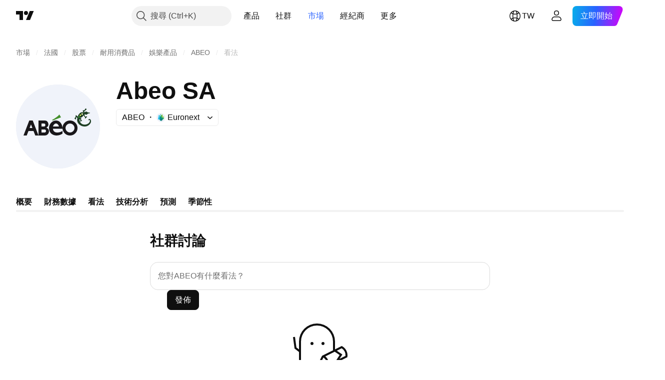

--- FILE ---
content_type: text/css; charset=utf-8
request_url: https://static.tradingview.com/static/bundles/5605.7992e8c447118cda6e67.css
body_size: -4
content:
.contextActions-D_fUDt4_{display:flex}.hideIfNoHover-D_fUDt4_{--ui-lib-private-popoverItem-is-hovered-or-focused:min(1,var(--ui-lib-private-popoverItem-is-hovered,0) + var(--ui-lib-private-popoverItem-is-focused-visible,0))}@media not (any-pointer:coarse){.hideIfNoHover-D_fUDt4_{opacity:min(1,var(--ui-lib-private-popoverItem-is-hovered-or-focused,0) + var(--ui-lib-private-contextAction-forceVisible,0))}}.someContextActionFocused-D_fUDt4_{--ui-lib-private-contextAction-forceVisible:1}

--- FILE ---
content_type: text/css; charset=utf-8
request_url: https://static.tradingview.com/static/bundles/64350.9ab52218f42c1b0adb69.css
body_size: 1250
content:
@media (any-hover:hover){.root-lKBjLfYl:hover{--ui-lib-light-button-color-bg:var(--color-background-primary-neutral-normal);--ui-lib-light-button-color-border:var(--color-text-field-right-slot-arrows-bg-active)}}.root-lKBjLfYl:active{--ui-lib-light-button-color-bg:var(--color-container-fill-primary-neutral-normal);--ui-lib-light-button-color-border:var(--color-container-fill-primary-neutral-normal)}.root-RU7eDkFa{display:flex;gap:8px}@media (min-width:568px){.root-RU7eDkFa{gap:16px}}.menu-RU7eDkFa{margin:0 0 0 auto}.visibilityChangeButton-RU7eDkFa{--ui-lib-lightButton-show-children:0}@media (min-width:568px){.visibilityChangeButton-RU7eDkFa{--ui-lib-lightButton-show-children:1}}.root-rtY6q7Qp{color:inherit}.root-rtY6q7Qp:active,.root-rtY6q7Qp:focus{color:var(--color-link-primary-default);fill:var(--color-link-primary-default)}@media (any-hover:hover){.root-rtY6q7Qp:hover{color:var(--color-link-primary-default);fill:var(--color-link-primary-default)}}.root-rtY6q7Qp:active:visited,.root-rtY6q7Qp:focus:visited{color:var(--color-link-primary-default);fill:var(--color-link-primary-default)}@media (any-hover:hover){.root-rtY6q7Qp:hover:visited{color:var(--color-link-primary-default);fill:var(--color-link-primary-default)}}@media (any-hover:hover){.root-rtY6q7Qp:active:hover,.root-rtY6q7Qp:focus:hover,.root-rtY6q7Qp:hover:hover{color:var(--color-link-primary-hover);fill:var(--color-link-primary-hover)}}.root-rtY6q7Qp:active:active,.root-rtY6q7Qp:focus:active{color:var(--color-link-primary-active);fill:var(--color-link-primary-active)}@media (any-hover:hover){.root-rtY6q7Qp:hover:active{color:var(--color-link-primary-active);fill:var(--color-link-primary-active)}}.root-rtY6q7Qp:active:focus,.root-rtY6q7Qp:focus:focus{outline:auto;outline-offset:2px}@media (any-hover:hover){.root-rtY6q7Qp:hover:focus{outline:auto;outline-offset:2px}}.root-rtY6q7Qp:active:focus-visible,.root-rtY6q7Qp:focus:focus-visible{outline:auto;outline-offset:2px}@media (any-hover:hover){.root-rtY6q7Qp:hover:focus-visible{outline:auto;outline-offset:2px}}.root-rtY6q7Qp:active:focus:not(:focus-visible),.root-rtY6q7Qp:focus:focus:not(:focus-visible){outline:none}@media (any-hover:hover){.root-rtY6q7Qp:hover:focus:not(:focus-visible){outline:none}}.icon-rtY6q7Qp{display:inline-flex;margin:0 2px;vertical-align:text-bottom}.root-VoqcHRyh{overflow-wrap:anywhere}.clamp-VoqcHRyh{display:-webkit-box;overflow:hidden;-webkit-line-clamp:4;-webkit-box-orient:vertical;line-height:var(--ui-lib-typography-line-height);max-height:calc(var(--ui-lib-typography-line-height)*4)}.clampWithoutFocus-VoqcHRyh{-webkit-user-select:none;user-select:none}.clampWithoutFocus-VoqcHRyh:not(:has(:focus-visible)){display:-webkit-box;overflow:hidden;-webkit-line-clamp:4;-webkit-box-orient:vertical;line-height:var(--ui-lib-typography-line-height);max-height:calc(var(--ui-lib-typography-line-height)*4)}.root-WMUKAkwR{align-items:center;display:flex;gap:8px}@media (max-width:479px){.rootHasFollowAction-WMUKAkwR{align-items:flex-start;flex-direction:column}}.avatarAndUser-WMUKAkwR{align-items:center;display:flex;gap:8px}.avatar-WMUKAkwR{border:1px solid var(--color-border-primary-neutral-extra-light);border-radius:50%;box-sizing:border-box;display:block;height:40px;width:40px}.user-WMUKAkwR{align-items:center;display:flex;gap:4px}.username-WMUKAkwR{color:var(--color-text-primary);fill:var(--color-text-primary);font-family:-apple-system,BlinkMacSystemFont,Trebuchet MS,Roboto,Ubuntu,sans-serif;font-feature-settings:"tnum" on,"lnum" on;font-style:normal;--ui-lib-typography-font-size:16px;font-size:var(--ui-lib-typography-font-size);font-weight:500;--ui-lib-typography-line-height:24px;line-height:var(--ui-lib-typography-line-height)}.username-WMUKAkwR:visited{color:var(--color-text-primary);fill:var(--color-text-primary)}@media (any-hover:hover){.username-WMUKAkwR:hover{color:var(--color-link-primary-hover);fill:var(--color-link-primary-hover)}}.username-WMUKAkwR:active{color:var(--color-link-primary-active);fill:var(--color-link-primary-active)}.username-WMUKAkwR:focus{outline:auto;outline-offset:2px}.username-WMUKAkwR:focus-visible{outline:auto;outline-offset:2px}.username-WMUKAkwR:focus:not(:focus-visible){outline:none}.username-WMUKAkwR{outline:none;overflow:visible;position:relative}.username-WMUKAkwR:focus{outline:none}.username-WMUKAkwR:focus-visible{outline:none}.username-WMUKAkwR:after{border-style:solid;border-width:2px;box-sizing:border-box;content:"";display:none;height:calc(100% + 14px);left:-7px;pointer-events:none;position:absolute;top:-7px;width:calc(100% + 14px);z-index:1}.username-WMUKAkwR:focus:after{display:block}.username-WMUKAkwR:focus-visible:after{display:block}.username-WMUKAkwR:focus:not(:focus-visible):after{display:none}.username-WMUKAkwR:after{border-radius:8px}.username-WMUKAkwR:after{border-color:var(--color-focus-outline-color-blue)}.date-WMUKAkwR{font-family:-apple-system,BlinkMacSystemFont,Trebuchet MS,Roboto,Ubuntu,sans-serif;font-feature-settings:"tnum" on,"lnum" on;font-style:normal;--ui-lib-typography-font-size:14px;font-size:var(--ui-lib-typography-font-size);font-weight:400;--ui-lib-typography-line-height:18px;color:var(--color-text-secondary);line-height:var(--ui-lib-typography-line-height)}.badge-WMUKAkwR{margin:0 4px 0 0;outline:none;overflow:visible;position:relative}.badge-WMUKAkwR:focus{outline:none}.badge-WMUKAkwR:focus-visible{outline:none}.badge-WMUKAkwR:after{border-style:solid;border-width:2px;box-sizing:border-box;content:"";display:none;height:calc(100% + 16px);left:-8px;pointer-events:none;position:absolute;top:-8px;width:calc(100% + 16px);z-index:1}.badge-WMUKAkwR:focus:after{display:block}.badge-WMUKAkwR:focus-visible:after{display:block}.badge-WMUKAkwR:focus:not(:focus-visible):after{display:none}.badge-WMUKAkwR:after{border-radius:8px}.badge-WMUKAkwR:after{border-color:var(--color-focus-outline-color-blue)}.rightBlock-WMUKAkwR{margin:0 0 0 auto}.rootHasFollowAction-WMUKAkwR .rightBlock-WMUKAkwR{align-items:center;display:flex;gap:8px}@media (max-width:479px){.rootHasFollowAction-WMUKAkwR .rightBlock-WMUKAkwR{margin:0}}.root-FbNhB7W1{background:var(--color-background-primary-inverse)}.rootClickable-FbNhB7W1{cursor:pointer;outline:none;overflow:visible;position:relative}.rootClickable-FbNhB7W1:focus{outline:none}.rootClickable-FbNhB7W1:focus-visible{outline:none}.rootClickable-FbNhB7W1:after{border-style:solid;border-width:2px;box-sizing:border-box;content:"";display:none;height:calc(100% + 4px);left:-2px;pointer-events:none;position:absolute;top:-2px;width:calc(100% + 4px);z-index:1}.rootClickable-FbNhB7W1:focus:after{display:block}.rootClickable-FbNhB7W1:focus-visible:after{display:block}.rootClickable-FbNhB7W1:focus:not(:focus-visible):after{display:none}.rootClickable-FbNhB7W1:after{border-radius:18px}.rootClickable-FbNhB7W1:after{border-color:var(--color-focus-outline-color-blue)}@keyframes keyframes-highlight-animation-theme-light{0%{background:transparent}50%{background:var(--color-tv-blue-50)}to{background:transparent}}@keyframes keyframes-highlight-animation-theme-dark{0%{background:transparent}50%{background:var(--color-tv-blue-a900)}to{background:transparent}}.rootHighlighted-FbNhB7W1{animation:keyframes-highlight-animation-theme-light .7s ease-in-out 2}.theme-dark .rootHighlighted-FbNhB7W1{animation-name:keyframes-highlight-animation-theme-dark}.rootHidden-FbNhB7W1{background:var(--color-container-fill-primary-danger-extra-light)}

--- FILE ---
content_type: text/css; charset=utf-8
request_url: https://static.tradingview.com/static/bundles/73501.ec49b61cc0abd13684db.css
body_size: 271
content:
.root-S2Ys7oCw{position:relative}.textareaWrapper-S2Ys7oCw{--ui-lib-control-highlight-border-radius:16px;font-family:-apple-system,BlinkMacSystemFont,Trebuchet MS,Roboto,Ubuntu,sans-serif;font-feature-settings:"tnum" on,"lnum" on;font-style:normal;--ui-lib-typography-font-size:16px;font-size:var(--ui-lib-typography-font-size);font-weight:400;--ui-lib-typography-line-height:24px;border-radius:16px;isolation:isolate;line-height:var(--ui-lib-typography-line-height)}.textarea-S2Ys7oCw{height:24px;margin:13px 5px 13px 13px;padding:0;transition-duration:175ms;transition-property:margin}.rootExtended-S2Ys7oCw .textarea-S2Ys7oCw{margin-bottom:64px}.formControls-S2Ys7oCw{align-items:center;display:flex;inset:8px;justify-content:space-between;pointer-events:none;position:absolute;-webkit-user-select:none;user-select:none}.rootExtended-S2Ys7oCw .formControls-S2Ys7oCw{align-items:flex-end;top:auto}.formControl-S2Ys7oCw{pointer-events:auto}.addSymbolButton-S2Ys7oCw{opacity:0;visibility:hidden}.rootExtended-S2Ys7oCw .addSymbolButton-S2Ys7oCw{opacity:1;transition-delay:175ms;transition-duration:175ms;transition-property:opacity,visibility;visibility:visible}

--- FILE ---
content_type: application/javascript; charset=utf-8
request_url: https://static.tradingview.com/static/bundles/10925.0e0e2f84940733e1edd3.js
body_size: 18078
content:
(self.webpackChunktradingview=self.webpackChunktradingview||[]).push([[10925],{711651:e=>{e.exports={iconButton:"iconButton-RAiBjVep",square:"square-RAiBjVep",round:"round-RAiBjVep",primary:"primary-RAiBjVep",icon:"icon-RAiBjVep",secondary:"secondary-RAiBjVep",tertiary:"tertiary-RAiBjVep","primary-special":"primary-special-RAiBjVep"}},521087:e=>{e.exports={wrapper:"wrapper-GZajBGIm",input:"input-GZajBGIm",view:"view-GZajBGIm",danger:"danger-GZajBGIm"}},765369:e=>{e.exports={box:"box-ywH2tsV_",noOutline:"noOutline-ywH2tsV_",disabled:"disabled-ywH2tsV_","intent-danger":"intent-danger-ywH2tsV_",checked:"checked-ywH2tsV_",check:"check-ywH2tsV_",icon:"icon-ywH2tsV_",dot:"dot-ywH2tsV_",disableActiveStyles:"disableActiveStyles-ywH2tsV_"}},296334:e=>{e.exports={checkbox:"checkbox-vyj6oJxw",reverse:"reverse-vyj6oJxw",label:"label-vyj6oJxw",baseline:"baseline-vyj6oJxw"}},969461:e=>{e.exports={wrap:"wrap-mlpAzgv0"}},841089:e=>{e.exports={contextActions:"contextActions-D_fUDt4_",hideIfNoHover:"hideIfNoHover-D_fUDt4_",someContextActionFocused:"someContextActionFocused-D_fUDt4_"}},794955:e=>{e.exports={customPopoverItem:"customPopoverItem-eQTOre3a",clickable:"clickable-eQTOre3a"}},783911:e=>{e.exports={"menu-divider":"menu-divider-YZ5qU_gy","menu-divider-line":"menu-divider-line-YZ5qU_gy"}},264386:e=>{e.exports={nestedPopovers:"nestedPopovers-LXzo3rzz"}},542158:e=>{e.exports={wrapper:"wrapper-U_380LxV",primaryTitleWrapper:"primaryTitleWrapper-U_380LxV",secondaryTitleWrapper:"secondaryTitleWrapper-U_380LxV",title:"title-U_380LxV",content:"content-U_380LxV",left:"left-U_380LxV",withLeftSlot:"withLeftSlot-U_380LxV",space:"space-U_380LxV",icon:"icon-U_380LxV"}},356520:e=>{e.exports={eventWrapper:"eventWrapper-FB5aPMmU"}},304724:e=>{e.exports={small:"small-CtnpmPzP",medium:"medium-CtnpmPzP",large:"large-CtnpmPzP",switchView:"switchView-CtnpmPzP",checked:"checked-CtnpmPzP",disabled:"disabled-CtnpmPzP",track:"track-CtnpmPzP",thumb:"thumb-CtnpmPzP"}},435090:e=>{e.exports={switcher:"switcher-fwE97QDf",input:"input-fwE97QDf",thumbWrapper:"thumbWrapper-fwE97QDf",disabled:"disabled-fwE97QDf",checked:"checked-fwE97QDf"}},993896:e=>{e.exports={root:"root-Tkn6WL2y"}},487079:e=>{e.exports={"ordered-list--style_alpha__small":"ordered-list--style_alpha__small-bmN0_SHH","ordered-list--style_alpha__capital":"ordered-list--style_alpha__capital-bmN0_SHH",list:"list-bmN0_SHH","list--padded":"list--padded-bmN0_SHH",listItem:"listItem-bmN0_SHH","listItem--custom":"listItem--custom-bmN0_SHH","listItem--lightning":"listItem--lightning-bmN0_SHH",marker:"marker-bmN0_SHH"}},353104:e=>{e.exports={root:"root-_6vDXXXB"}},52337:e=>{e.exports={"max-width-for-img-and-quote":"600px",blockquote:"blockquote-xrkxvh37"}},200010:e=>{e.exports={link:"link-zw5jRdec",icon:"icon-zw5jRdec"}},267695:e=>{e.exports={root:"root-rtY6q7Qp",icon:"icon-rtY6q7Qp"}},988129:e=>{e.exports={root:"root-lKBjLfYl"}},522456:e=>{e.exports={root:"root-RU7eDkFa",menu:"menu-RU7eDkFa",visibilityChangeButton:"visibilityChangeButton-RU7eDkFa"}},627157:e=>{e.exports={root:"root-VoqcHRyh",
clamp:"clamp-VoqcHRyh",clampWithoutFocus:"clampWithoutFocus-VoqcHRyh"}},919514:e=>{e.exports={root:"root-WMUKAkwR",rootHasFollowAction:"rootHasFollowAction-WMUKAkwR",avatarAndUser:"avatarAndUser-WMUKAkwR",avatar:"avatar-WMUKAkwR",user:"user-WMUKAkwR",username:"username-WMUKAkwR",date:"date-WMUKAkwR",badge:"badge-WMUKAkwR",rightBlock:"rightBlock-WMUKAkwR"}},174929:e=>{e.exports={root:"root-FbNhB7W1",rootClickable:"rootClickable-FbNhB7W1",rootHighlighted:"rootHighlighted-FbNhB7W1",rootHidden:"rootHidden-FbNhB7W1"}},742388:e=>{e.exports={root:"root-kSR1Weql",image:"image-kSR1Weql"}},59381:e=>{e.exports={root:"root-x9XjxDzY",content:"content-x9XjxDzY"}},507458:(e,t,n)=>{"use strict";function o(){return navigator.androidClipboard??navigator.clipboard}function r(e){return a(e,null)}function a(e,t){const n=e.files&&e.files.length>0;if(!n&&t&&t.eventPhase>0)return i(t,e),Promise.resolve();if(!n){let t=!1;const n=n=>{n.stopImmediatePropagation(),i(n,e),t=!0};try{document.addEventListener("copy",n,!0),document.execCommand("copy")}finally{document.removeEventListener("copy",n,!0)}if(t)return Promise.resolve()}return async function(e){const t=o();if(!t||!t.write||!window.ClipboardItem)throw new DOMException("ClipboardApi is not supported","NotSupportedError");const n={};for(const t of e.files||[])n[t.type]=t;e.text&&(n["text/plain"]=e.text);e.html&&(n["text/html"]=e.html);return t.write([new window.ClipboardItem(n)])}(e)}function i(e,t){e.preventDefault();const n=e.clipboardData;t.text&&n.setData("text/plain",t.text),t.html&&n.setData("text/html",t.html)}async function s(e,t){const n=o();if("text/plain"===t&&!n.write){const t=await e;return n.writeText(await t.text())}if(!n||!n.write||!window.ClipboardItem)throw new DOMException("ClipboardApi is not supported","NotSupportedError");let r=null;try{r=new window.ClipboardItem({[t]:e})}catch(n){r=new window.ClipboardItem({[t]:await e})}if(r)return n.write([r]);throw new Error("ClipboardApi is not supported")}n.r(t),n.d(t,{copyToClipboard:()=>r,getClipboard:()=>o,writeImpl:()=>a,writePromiseUsingApi:()=>s})},912946:(e,t,n)=>{"use strict";function o(e){return e.includes(":")?e.split(":"):["",e]}n.d(t,{splitSymbolName:()=>o})},700733:(e,t,n)=>{"use strict";n.d(t,{ClickableIconButton:()=>u});var o=n(50959),r=n(497754),a=n.n(r),i=n(424628),s=n(61651),l=n(8626),c=n(711651),d=n.n(c);const u=(0,o.forwardRef)(((e,t)=>{const n=(0,o.useContext)(i.IconButtonVariantContext).variant,{title:r,onClick:c,colorClassName:u,icon:m,variant:p=n??i.DEFAULT_ICON_BUTTON_VARIANT,shape:h="square",tabIndex:f,dataQaId:v,...C}=e,b=(0,l.filterCheckedDataProps)(C,v);return o.createElement("button",{ref:t,title:r,type:"button","aria-label":r,onClick:c,tabIndex:f,className:a()(d().iconButton,d()[p],d()[h],u,"apply-common-tooltip"),...b},o.createElement(s.BlockIcon,{icon:m,className:d().icon,"aria-hidden":"true"}))}))},424628:(e,t,n)=>{"use strict";n.d(t,{DEFAULT_ICON_BUTTON_VARIANT:()=>r,IconButtonVariantContext:()=>a,IconButtonVariantContextProvider:()=>i});var o=n(50959);const r="primary",a=(0,o.createContext)({
variant:void 0});function i(e){return o.createElement(a.Provider,{value:{variant:e.variant}},e.children)}},634942:(e,t,n)=>{"use strict";n.d(t,{ClickableIconButton:()=>r.ClickableIconButton,IconButton:()=>s,IconButtonVariantContextProvider:()=>l.IconButtonVariantContextProvider});var o=n(50959),r=n(700733),a=n(8626);const i=(0,o.forwardRef)(((e,t)=>{const{onToggle:n,isToggled:i,toggledTitle:s,toggledIcon:l,toggledColorClassName:c,untoggledTitle:d,untoggledIcon:u,untoggledColorClassName:m,variant:p,shape:h,dataQaId:f,tabIndex:v,...C}=e,b=(0,a.filterCheckedDataProps)(C);let g,E,w;return i?(w=s,g=l,E=c):(w=d,g=u,E=m),o.createElement(r.ClickableIconButton,{title:w,icon:g,onClick:()=>n(!i),colorClassName:E,variant:p,shape:h,ref:t,dataQaId:f,tabIndex:v,...b})})),s=(0,o.forwardRef)(((e,t)=>"onClick"in e?o.createElement(r.ClickableIconButton,{...e,ref:t}):o.createElement(i,{...e,ref:t})));var l=n(424628)},203223:(e,t,n)=>{"use strict";n.d(t,{CheckboxInput:()=>d});var o=n(50959),r=n(497754),a=n.n(r),i=n(8626),s=n(10572),l=n(521087),c=n.n(l);function d(e){const t=a()(c().wrapper,e.className);return o.createElement("span",{className:t,title:e.title,style:e.style},o.createElement("input",{id:e.id,tabIndex:e.tabIndex,className:a()(e.intent&&c()[e.intent],c().input),type:"checkbox",name:e.name,checked:e.checked,disabled:e.disabled,value:e.value,autoFocus:e.autoFocus,role:e.role,onChange:function(){e.onChange?.(e.value)},ref:e.reference,"aria-required":e["aria-required"],"aria-describedby":e["aria-describedby"],"aria-invalid":e["aria-invalid"],"data-qa-id":e.dataQaId,...(0,i.filterDataProps)(e)}),o.createElement(s.CheckboxView,{className:c().view,indeterminate:e.indeterminate,checked:e.checked,disabled:e.disabled,intent:e.intent,tabIndex:e.tabIndex}))}},10572:(e,t,n)=>{"use strict";n.d(t,{CheckboxView:()=>u});var o=n(50959),r=n(497754),a=n.n(r),i=n(132734),s=n(465890),l=n.n(s),c=n(765369),d=n.n(c);function u(e){const{indeterminate:t,checked:n,tabIndex:r,className:s,disabled:c,disableActiveStyles:u,intent:m,hideIcon:p,...h}=e,f=t||!n||p?"":l(),v=a()(d().box,d()[`intent-${m}`],!t&&d().check,!!t&&d().dot,-1===r&&d().noOutline,s,n&&d().checked,c&&d().disabled,u&&d().disableActiveStyles);return o.createElement("span",{className:v,...h},o.createElement(i.Icon,{icon:f,className:d().icon}))}},182120:(e,t,n)=>{"use strict";n.d(t,{Checkbox:()=>d,CheckboxView:()=>m.CheckboxView,GroupedCheckbox:()=>u});var o=n(50959),r=n(497754),a=n.n(r),i=n(451608),s=n(203223),l=n(296334),c=n.n(l);class d extends o.PureComponent{render(){const{inputClassName:e,labelClassName:t,...n}=this.props,r=a()(this.props.className,c().checkbox,{[c().reverse]:Boolean(this.props.labelPositionReverse),[c().baseline]:Boolean(this.props.labelAlignBaseline)}),i=a()(c().label,t,{[c().disabled]:this.props.disabled});let l=null;return this.props.label&&(l=o.createElement("span",{className:i,title:this.props.title},this.props.label)),o.createElement("label",{className:r},o.createElement(s.CheckboxInput,{...n,className:e}),l)}}d.defaultProps={value:"on"};const u=(0,
i.makeSwitchGroupItem)(d);var m=n(10572)},300951:(e,t,n)=>{"use strict";n.d(t,{useHorizontalMenuKeyboardNavigation:()=>c});var o=n(173594),r=n(477018),a=n(209837),i=n(207404);const s=`[${o.DATA_IS_CONTEXT_ACTION}]`,l=a.CONTEXT_ACTION_FOCUSABLE_TAGS.map((e=>`${s} ${e}`)).join(","),c=()=>{const{isRtl:e}=(0,r.usePopoverContext)();return(0,i.getLinearKeyboardNavigation)(l+`,[${o.DATA_IS_POPOVER_ITEM_BUTTON}]`,{horizontal:!0,isRtl:e,allowNestedFocusable:!0})}},162670:(e,t,n)=>{"use strict";n.d(t,{CheckboxPopoverItem:()=>c});var o=n(50959),r=n(761549),a=n(182120),i=n(147975),s=n(969461),l=n.n(s);function c(e){const{popoverItemRef:t,popoverItemButtonRef:n,popoverItemButtonId:s,role:c,title:d,description:u,checked:m,onClick:p,ariaChecked:h,leftSlot:f,rightSlot:v,disabled:C,tabIndex:b,dataQaId:g,disablePKNNavigation:E}=e,w=(0,o.useCallback)((()=>{p?.(!m)}),[m,p]),y=Array.isArray(f)?f:[f];return o.createElement(r.PopoverItem,{popoverItemRef:t,popoverItemButtonRef:n,popoverItemButtonId:s,ariaChecked:h,role:c,title:d,description:u,disabled:C,disablePKNNavigation:E,leftSlot:[o.createElement("div",{className:l().wrap,key:"checkbox"},o.createElement(a.CheckboxView,{checked:m,disableActiveStyles:!0})),...y.filter(i.isExistent).map(((e,t)=>o.createElement(o.Fragment,{key:t},e)))],rightSlot:v,onClick:w,tabIndex:b,dataQaId:g})}},209837:(e,t,n)=>{"use strict";n.d(t,{CONTEXT_ACTION_FOCUSABLE_TAGS:()=>u,ContextAction:()=>p});var o=n(50959),r=n(497754),a=n.n(r),i=n(565567),s=n(173594),l=n(841089),c=n.n(l);const d={[s.DATA_IS_CONTEXT_ACTION]:!0},u=["a[href]","button:not(:disabled)","input:not(:disabled)",'[role="button"]'],m=u.join(",");function p(e){const{children:t,dataQaId:n}=e,{id:r,hideContextActionsIfNoHover:s,focusedContextActionsCounter:l,setFocusedContextActionsCounter:u}=(0,i.useContextAction)(),p=(0,o.useRef)(null);return(0,o.useEffect)((()=>{const e=p.current;if(!e)return;const t=e.querySelector(m);return t?function(e,t){const n=()=>{t((e=>e+1))},o=()=>{t((e=>e-1))};return e.addEventListener("focus",n),e.addEventListener("blur",o),()=>{e.removeEventListener("focus",n),e.removeEventListener("blur",o)}}(t,u):void 0}),[t,u]),o.createElement("span",{...d,id:r,ref:p,onClick:e=>{e.stopPropagation()},className:a()(c().contextActions,s&&c().hideIfNoHover,l>0&&c().someContextActionFocused),"data-qa-id":n},t)}},565567:(e,t,n)=>{"use strict";n.d(t,{useContextAction:()=>i,useWrappedIntoContextActionsContext:()=>a});var o=n(50959);const r=(0,o.createContext)({setIds:()=>{},hideContextActionsIfNoHover:!1,focusedContextActionsCounter:0,setFocusedContextActionsCounter:()=>{}});function a(e,t,n){const[a,i]=(0,o.useState)(0),s=(0,o.useMemo)((()=>({focusedContextActionsCounter:a,setFocusedContextActionsCounter:i,setIds:t,hideContextActionsIfNoHover:!!n})),[a,i,t,n]);return(0,o.useMemo)((()=>e?o.createElement(r.Provider,{value:s},e):void 0),[e,s])}function i(){const{setIds:e,hideContextActionsIfNoHover:t,focusedContextActionsCounter:n,setFocusedContextActionsCounter:a}=(0,o.useContext)(r),i=(0,o.useId)();return(0,
o.useEffect)((()=>(e((e=>[...e,i])),()=>{e((e=>e.filter((e=>e!==i))))})),[e,i]),{id:i,hideContextActionsIfNoHover:t,focusedContextActionsCounter:n,setFocusedContextActionsCounter:a}}},228440:(e,t,n)=>{"use strict";n.d(t,{ContextActionsSlot:()=>r});var o=n(50959);function r(e){const{id:t,ariaLabelledby:n,ariaOwns:r}=e;return o.createElement("div",{id:t,role:"menu","aria-labelledby":n,"aria-orientation":"horizontal","aria-owns":r.join(" "),"aria-hidden":0===r.length})}},576886:(e,t,n)=>{"use strict";n.d(t,{CustomPopoverItem:()=>c});var o=n(50959),r=n(497754),a=n.n(r),i=n(173594),s=n(794955),l=n.n(s);const c=(0,o.forwardRef)(((e,t)=>{const{id:n,children:r,onClick:s,disabled:c,focusable:d,role:u,ariaLabel:m,ariaExpanded:p,ariaControls:h,ariaHaspopup:f,dataQaId:v}=e,C=s?"button":"div",b=d||s,g=c?void 0:s;return o.createElement(C,{id:n,className:a()(l().customPopoverItem,g&&l().clickable),onClick:g,"aria-disabled":c,"aria-label":m,"aria-expanded":p,"aria-controls":h,"aria-haspopup":f,role:u,tabIndex:b?0:void 0,ref:t,[i.DATA_IS_POPOVER_ITEM_BUTTON]:!!b||void 0,"data-qa-id":v},o.createElement("div",{inert:c?"true":void 0},r))}))},97177:(e,t,n)=>{"use strict";n.d(t,{DividerPopoverItem:()=>i});var o=n(50959),r=n(783911),a=n.n(r);function i(e){const{role:t}=e;return o.createElement("div",{className:a()["menu-divider"],role:t},o.createElement("div",{className:a()["menu-divider-line"]}))}},557554:(e,t,n)=>{"use strict";n.d(t,{SectionPopoverItem:()=>c});var o=n(50959),r=n(497754),a=n.n(r),i=n(792831),s=n(264386),l=n.n(s);function c(e){const{id:t,title:n,children:r,itemRole:s,wrappable:c,defaultWrapped:d,onWrappedChanged:u,ariaLabel:m,rightSlot:p,rightSlotAriaLabelledby:h,dataQaId:f}=e,[v,C]=(0,o.useState)(d??!1),b=(0,o.useId)(),g=(0,o.useId)();return o.createElement(o.Fragment,null,o.createElement(i.TitlePopoverItem,{dataQaId:f,id:t,title:n,role:s,rightSlot:p,rightSlotAriaLabelledby:h,ariaLabel:m,variant:"secondary",ariaControls:c?g:void 0,titleId:b,wrappable:c,wrapped:v,onClick:c?function(){C((e=>{const t=!e;return u?.(t),t}))}:void 0}),o.createElement("div",{role:"group","aria-labelledby":b,id:g,className:a()(v&&l().wrapped)},!v&&r))}},541789:(e,t,n)=>{"use strict";n.d(t,{SwitchPopoverItem:()=>i});var o=n(50959),r=n(761549),a=n(598997);function i(e){const{popoverItemRef:t,popoverItemButtonRef:n,popoverItemButtonId:i,role:s,title:l,description:c,checked:d,onClick:u,ariaChecked:m,leftSlot:p,dataQaId:h}=e,f=(0,o.useCallback)((()=>{u?.(!d)}),[u,d]);return o.createElement(r.PopoverItem,{popoverItemRef:t,popoverItemButtonRef:n,popoverItemButtonId:i,ariaChecked:m,leftSlot:p,role:s,title:l,description:c,rightSlot:o.createElement(a.SwitchView,{checked:d}),onClick:f,dataQaId:h})}},792831:(e,t,n)=>{"use strict";n.d(t,{TitlePopoverItem:()=>g});var o=n(50959),r=n(497754),a=n.n(r),i=n(300951),s=n(565567),l=n(576886),c=n(228440),d=n(89317);function u(e){
const{id:t,role:n,onClick:r,rightSlot:a,rightSlotAriaLabelledby:u,focusable:m,ariaExpanded:p,ariaControls:h,ariaHaspopup:f,ariaLabel:v,children:C,className:b,popoverItemButtonRef:g,dataQaId:E}=e,{onKeyDown:w}=(0,i.useHorizontalMenuKeyboardNavigation)(),[y,k]=(0,o.useState)([]),x=(0,s.useWrappedIntoContextActionsContext)(a,k),I=(0,o.useId)();return o.createElement("div",{"data-qa-id":E,onKeyDown:w},o.createElement(l.CustomPopoverItem,{id:t,role:n,onClick:r,focusable:m||!!a,ref:g,ariaExpanded:p??(!!a||void 0),ariaControls:h??(a?I:void 0),ariaHaspopup:f??(a?"menu":void 0),ariaLabel:v,dataQaId:`${d.UI_LIB_DATA_QA_ID_PREFIX}title-popover-item`},o.createElement("div",{className:b},C,x)),o.createElement(c.ContextActionsSlot,{id:I,ariaLabelledby:u,ariaOwns:y}))}var m=n(79205),p=n(347531),h=n.n(p),f=n(368182),v=n.n(f),C=n(542158),b=n.n(C);function g(e){const{id:t,role:n,leftSlot:r,title:i,onClick:s,ariaLabel:l,rightSlot:c,rightSlotAriaLabelledby:d,popoverItemButtonRef:p,variant:f="primary",ariaControls:C,titleId:g,wrappable:E,wrapped:w,dataQaId:y}=e;return o.createElement(u,{dataQaId:y,id:t,role:n,onClick:s,rightSlot:c,rightSlotAriaLabelledby:d,ariaLabel:l,className:a()(b().wrapper,r&&b().withLeftSlot,b()[`${f}TitleWrapper`]),popoverItemButtonRef:p,focusable:E,ariaExpanded:E?!w:void 0,ariaControls:C},o.createElement("div",{className:b().content},r&&o.createElement("div",{className:b().left},r),o.createElement("div",{className:b().title,id:g},i)),E&&o.createElement(o.Fragment,null,o.createElement("div",{className:b().space}),o.createElement(m.Icon,{className:b().icon,icon:w?h():v()})))}},118794:(e,t,n)=>{"use strict";n.d(t,{PopoverKeyboardNavigator:()=>w});var o=n(50959),r=n(267521),a=n(315020),i=n(401926),s=n(920057),l=n(591800),c=n(173594),d=n(633265),u=n(712372);const m=(e,t)=>{const n=e(t,{preventScroll:!0});n&&(0,d.scrollPopoverItemIntoView)(n)};function p(e,t=0){const{focusPrevLoop:n,focusNextLoop:r,focusFirst:a,focusLast:i}=(0,o.useMemo)((()=>(0,u.getSelectorKeyboardNavigation)(`[${c.DATA_IS_POPOVER_ITEM_BUTTON}]`)),[]);const d=(0,o.useCallback)((t=>{e&&t&&a(t)}),[a,e]),p=(0,o.useMemo)((()=>(0,s.default)(m,t,{leading:!1,trailing:!0})),[t]);return{onKeyDown:function(e){const o=(0,l.hashFromEvent)(e),s=e.currentTarget,c=function(e){switch(e){case 38:return n;case 40:return r;case 36:return a;case 35:return i}}(o);c&&(e.stopPropagation(),e.preventDefault(),t?p(c,s):m(c,s))},refToContentWrapperElement:d}}var h=n(662929),f=n(380734),v=n(481040),C=n(356520),b=n.n(C);function g(e){const t=(0,
o.useRef)(null),{width:n=a.POPOVER_DEFAULT_WIDTH,height:r=a.POPOVER_DEFAULT_HEIGHT,placementRules:i=a.POPOVER_DEFAULT_PLACEMENT_RULES,ifNonePlacementRuleMatched:s=a.POPOVER_DEFAULT_IF_NONE_PLACEMENT_RULE_MATCHED,onClose:l,isOpen:c,anchorPositionerCardAppearanceClassname:d,children:u,role:m,ariaLabelledby:p,idOfContentWrapperElement:C,anchored:g,ariaMultiselectable:E,mobilePositionerSide:w,mobilePositionerCardAppearanceClassname:y,mobilePositionerStretch:k,refObjectToContentWrapperElement:x=t,isRtl:I,repositionTriggers:A,fixedHeader:T,fixedFooter:S,onScroll:N,scrollRef:_,onKeyDown:P,contentResize:R,mobileBreakpoint:O,dataQaId:L}=e,B=(0,o.useId)(),M=C??B,D=(0,h.useMergedRefs)([x]),H=o.createElement("div",{onKeyDown:P,className:b().eventWrapper},o.createElement(v.PopoverContentVertical,{fixedHeader:T,fixedFooter:S,onScroll:N,scrollRef:_,mobileStretch:k,contentResize:R},u));return o.createElement(f.Popover,{anchored:g,isRtl:I,onClose:l,isOpen:c,anchorPositionerCardAppearanceClassname:d,role:m,ariaLabelledby:p,ariaMultiselectable:E,idOfContentWrapperElement:M,refToContentWrapperElement:D,placementRules:i,ifNonePlacementRuleMatched:s,width:n,height:r,children:H,mobilePositionerSide:w,mobilePositionerCardAppearanceClassname:y,mobilePositionerStretch:k,repositionTriggers:A,mobileBreakpoint:O,dataQaId:L})}var E=n(883522);function w(e){const t=(0,o.useRef)(null),{width:n=a.POPOVER_DEFAULT_WIDTH,height:s=a.POPOVER_DEFAULT_HEIGHT,placementRules:l=a.POPOVER_DEFAULT_PLACEMENT_RULES,ifNonePlacementRuleMatched:c=a.POPOVER_DEFAULT_IF_NONE_PLACEMENT_RULE_MATCHED,onClose:d,isOpen:u,closeOnClickAway:m=a.POPOVER_DEFAULT_CLOSE_ON_CLICK_AWAY,closeOnEscape:f=a.POPOVER_DEFAULT_CLOSE_ON_ESCAPE,closeOnScrollOutside:v=a.POPOVER_DEFAULT_CLOSE_ON_SCROLL_OUTSIDE,closeOnResizeWindow:C=a.POPOVER_DEFAULT_CLOSE_ON_RESIZE_WINDOW,closeOnTab:b=a.POPOVER_DEFAULT_CLOSE_ON_TAB,anchorPositionerCardAppearanceClassname:w,children:y,role:k,ariaLabelledby:x,idOfContentWrapperElement:I,anchored:A,ariaMultiselectable:T,mobilePositionerSide:S,mobilePositionerCardAppearanceClassname:N,refToContentWrapperElement:_=t,isRtl:P,focusFirstItemOnOpen:R=!0,repositionTriggers:O=[],fixedHeader:L,fixedFooter:B,onScroll:M,scrollRef:D,mobileBreakpoint:H,contentResize:U,mobilePositionerStretch:V,keyDownThrottleMs:F,dataQaId:W}=e,j=(0,o.useContext)(E.AppContext).isRtl,z=P??j,Q=(0,r.useFunctionalRefObject)(_),K=(0,o.useId)(),$=I??K,{repositionTriggers:Z,refToContentWrapperElement:q}=(0,i.usePopoverCloseBehavior)({onClose:d,isOpen:u,closeOnClickAway:m,closeOnEscape:f,closeOnResizeWindow:C,closeOnScrollOutside:v,closeOnTab:b,refToContentWrapperElement:Q,excludeArea:A.at}),{onKeyDown:G,refToContentWrapperElement:X}=p(R,F),Y=(0,h.useMergedRefs)([X,q]);return o.createElement(g,{anchored:A,isRtl:z,onClose:d,isOpen:u,anchorPositionerCardAppearanceClassname:w,role:k,ariaLabelledby:x,ariaMultiselectable:T,idOfContentWrapperElement:$,refObjectToContentWrapperElement:Y,placementRules:l,ifNonePlacementRuleMatched:c,width:n,height:s,children:y,mobilePositionerSide:S,
mobilePositionerCardAppearanceClassname:N,repositionTriggers:[...Z,...O],fixedFooter:B,fixedHeader:L,onScroll:M,scrollRef:D,onKeyDown:G,contentResize:U,mobilePositionerStretch:V,mobileBreakpoint:H,dataQaId:W})}},241545:(e,t,n)=>{"use strict";n.d(t,{useNestedPopoverOpenState:()=>i,useOnClosePopover:()=>r,useRootPopoverOpenState:()=>a});var o=n(50959);function r(e,t){return(0,o.useCallback)((n=>{t(),n&&e.current?.focus()}),[e,t])}function a(e){const[t,n]=(0,o.useState)(!1),a=(0,o.useCallback)((()=>{n(!1)}),[]);return{isOpen:t,onOpen:(0,o.useCallback)((()=>{n(!0)}),[]),onClose:r(e,a)}}function i(e,t){const[n,r]=(0,o.useState)(!1);return{isOpen:n,onOpen:()=>r(!0),onClose:(0,o.useCallback)(((n,o="currentLevel")=>{r(!1),"allLevels"===o?t(n,o):n&&e.current?.focus()}),[e,t])}}},653398:(e,t,n)=>{"use strict";n.d(t,{useDefaultButtonAnchorProps:()=>s});var o=n(50959),r=n(267521),a=n(241545),i=n(317446);function s(e){const t=(0,o.useRef)(),n=(0,r.useFunctionalRefObject)(t),{isOpen:s,onOpen:l,onClose:c}=(0,a.useRootPopoverOpenState)(n),d=(0,o.useId)(),u=e?.anchorId??d,m=(0,o.useId)(),p=(0,i.useOpenPopoverOnAnchorKeyDown)({isOpen:s,onOpen:l,openOnEnter:e?.openOnEnter,openOnArrow:e?.openOnArrow}),h=(0,o.useCallback)((()=>c(!0,"allLevels")),[c]);return{anchorButtonRef:n,isOpen:s,onOpen:l,onClose:c,anchorId:u,contentId:m,handleAnchorClick:s?h:l,handleAnchorKeyDown:p}}},317446:(e,t,n)=>{"use strict";n.d(t,{useOpenPopoverOnAnchorKeyDown:()=>l});var o=n(50959),r=n(591800);const a=new Set([32]),i=new Set([40,38]),s=new Set([13]);function l(e){const{isOpen:t,onOpen:n,openOnEnter:l=!0,openOnArrow:c=!0,openOnSpace:d=!0}=e;return(0,o.useCallback)((e=>{const o=(0,r.hashFromEvent)(e);!t&&(l&&s.has(o)||c&&i.has(o)||d&&a.has(o))&&(n(),e.preventDefault(),e.stopPropagation())}),[t,n,l])}},598997:(e,t,n)=>{"use strict";n.d(t,{Switch:()=>o.Switch,SwitchView:()=>r.SwitchView});var o=n(313030),r=n(840513)},840513:(e,t,n)=>{"use strict";n.d(t,{SwitchView:()=>l});var o=n(50959),r=n(497754),a=n.n(r),i=n(304724),s=n.n(i);function l(e){const{size:t="small",checked:n,disabled:r}=e;return o.createElement("span",{className:a()(s().switchView,s()[t],r&&s().disabled,n&&s().checked)},o.createElement("span",{className:s().track}),o.createElement("span",{className:s().thumb}))}},313030:(e,t,n)=>{"use strict";n.d(t,{Switch:()=>u});var o=n(50959),r=n(497754),a=n.n(r),i=n(728804),s=n(840513),l=n(591800),c=n(435090),d=n.n(c);function u(e){const t=(0,o.useContext)(i.CustomBehaviourContext),{size:n,intent:r="default",checked:c,className:u,enableActiveStateStyles:m=t.enableActiveStateStyles,disabled:p,onChange:h,title:f,id:v,name:C,value:b,tabIndex:g,role:E="switch",ariaDisabled:w,reference:y,ariaLabelledBy:k,ariaLabel:x,...I}=e;return o.createElement("span",{className:a()(u,d().switcher)},o.createElement("input",{...I,type:"checkbox",className:a()(d().input,m&&d().activeStylesEnabled,c&&d().checked,p&&d().disabled),role:E,"aria-checked":c,checked:c,onKeyDown:e=>{13===(0,l.hashFromEvent)(e)&&e.currentTarget?.click()},onChange:h,disabled:p,"aria-disabled":w,tabIndex:g,
title:f,id:v,name:C,value:b,ref:y,"aria-label":x,"aria-labelledby":k}),o.createElement("span",{className:a()(d().thumbWrapper,d()[r])},o.createElement(s.SwitchView,{checked:c,size:n,disabled:p})))}},207404:(e,t,n)=>{"use strict";n.d(t,{getLinearKeyboardNavigation:()=>l});var o=n(712372),r=n(591800),a=n(873509),i=n(355734),s=n(644297);function l(e,t={}){const{focusNext:n,focusPrev:l,focusFirst:c,focusLast:d}=(0,o.getSelectorKeyboardNavigation)(e,t.allowNestedFocusable),u={...t.horizontal?{39:n,37:l}:{40:n,38:l},...t.handleHomeEnd?{36:c,35:d}:{}};return{onFocus:function(n){const o=n.currentTarget;n.target===o&&function(n){const o=(0,a.getSelectorTreeWalker)(n,e).nextNode();o&&(0,i.isHTMLOrSVGElement)(o)&&o!==n&&o.focus(t.focusOptions)}(o)},onKeyDown:function(e){const n=(0,s.flipArrowsOnRtl)((0,r.hashFromEvent)(e),t.isRtl),o=e.currentTarget,a=e.target;if(!(a instanceof Node))return;if(!o.contains(a))return;const i=u[n];if(i){e.preventDefault();const n=i?.(o,t.focusOptions);n&&e.stopPropagation()}}}}},644297:(e,t,n)=>{"use strict";function o(e,t){if(!t)return e;const n=255&e,o=-256&e;return 37===n?39+o:39===n?37+o:e}n.d(t,{flipArrowsOnRtl:()=>o})},573429:(e,t,n)=>{"use strict";n.d(t,{ASTRendererContext:()=>l,createRendererContext:()=>a});var o=n(50959);function r(e){const t=e.text.replace(/\r/g,"").split("\n"),n=t.length;return o.createElement(o.Fragment,null,t.map(((e,t)=>o.createElement(o.Fragment,{key:t},e&&o.createElement("span",null,e),t<n-1&&o.createElement("br",null)))))}function a(e,t){return{config:e,renderChildren:i.bind(null,e,t??""),renderNode:s.bind(null,e,t??"")}}function i(e,t,n){return void 0===n.children?[null]:n.children.map(s.bind(null,e,t))}function s(e,t,n,a){if("string"==typeof n){const e=t?`text-${a}-${t}`:`text-${a}`;return o.createElement(r,{text:n,key:e})}const i=n.type;n.key||(n.key=t?`${i}-${a}-${t}`:`${i}-${a}`);const s=e[i];return void 0===s?null:s(n,a)}const l=o.createContext(a({}))},33118:(e,t,n)=>{"use strict";n.d(t,{allASTRenderers:()=>h});var o=n(483950),r=n(961243),a=n(50959),i=n(988994);const s={pine:(e,t)=>a.createElement(i.PineCodeTagAST,{node:e,key:e.key||t})};var l=n(997342),c=n(175584),d=n(154163),u=n(811616),m=n(990045),p=n(21517);const h={...o.formattingASTRenderers,...m.linkASTRenderer,...p.urlASTRenderer,...d.imageASTRenderer,...u.chartASTRenderer,...r.symbolASTRenderer,...s,...l.userASTRenderer,...c.tagASTRenderer}},811616:(e,t,n)=>{"use strict";n.d(t,{chartASTRenderer:()=>a});var o=n(50959),r=n(61247);const a={chart:(e,t)=>o.createElement(r.MediaContentWidget,{...e.params,key:e.key||t})}},483950:(e,t,n)=>{"use strict";n.d(t,{formattingASTRenderers:()=>u});var o=n(50959),r=n(492164),a=n(553262),i=n(573429),s=n(52337);function l(e){const{node:t}=e,n=(0,o.useContext)(i.ASTRendererContext);return t.children&&0!==t.children.length?o.createElement("div",{className:s.blockquote},n.renderChildren(t)):null}var c=n(221259),d=n(352123);const u={b:(e,t)=>o.createElement(r.BoldText,{node:e,key:e.key||t}),i:(e,t)=>o.createElement(a.ItalicText,{node:e,key:e.key||t}),
p:(e,t)=>o.createElement(c.ParagraphNode,{node:e,key:e.key||t}),s:(e,t)=>o.createElement(d.StrikethroughText,{key:e.key||t,node:e}),quote:(e,t)=>o.createElement(l,{node:e,key:e.key||t}),...n(621636).listASTRenderers}},154163:(e,t,n)=>{"use strict";n.d(t,{imageASTRenderer:()=>a});var o=n(50959),r=n(61247);const a={image:(e,t)=>o.createElement(r.MediaContentWidget,{...e.params,key:e.key||t})}},990045:(e,t,n)=>{"use strict";n.d(t,{linkASTRenderer:()=>a});var o=n(50959),r=n(899430);const a={link:(e,t)=>o.createElement(r.Url,{node:e,key:e.key||t})}},621636:(e,t,n)=>{"use strict";n.d(t,{listASTRenderers:()=>a});var o=n(50959),r=n(936424);const a={list:(e,t)=>o.createElement(r.List,{node:e,key:e.key||t}),"*":(e,t)=>o.createElement(r.ListItem,{node:e,key:e.key||t})}},961243:(e,t,n)=>{"use strict";n.d(t,{symbolASTRenderer:()=>i});var o=n(50959),r=n(733106);function a(e){const{node:t}=e;if(!(t.params&&t.params.pageUrl&&t.params.text))return null;const n=(0,r.isTvLink)(t.params.pageUrl)?"noopener noreferrer":"nofollow noopener noreferrer";return o.createElement("span",null,o.createElement("a",{target:"_blank",rel:n,href:t.params.pageUrl},o.createElement("span",null,t.params.text)))}const i={symbol:(e,t)=>o.createElement(a,{node:e,key:e.key||t})}},175584:(e,t,n)=>{"use strict";n.d(t,{tagASTRenderer:()=>a});var o=n(50959),r=n(662670);const a={__tag__:(e,t)=>o.createElement(r.TVPageLinkTag,{node:e,key:e.key||t})}},21517:(e,t,n)=>{"use strict";n.d(t,{urlASTRenderer:()=>o});const o={url:n(990045).linkASTRenderer.link}},35588:(e,t,n)=>{"use strict";n.d(t,{ASTTree:()=>a,isASTRootNode:()=>i});var o=n(50959),r=n(573429);function a(e){const{rootNode:t,renderers:n,id:a,className:i}=e,s=(0,r.createRendererContext)(n,a);return o.createElement(r.ASTRendererContext.Provider,{value:s},o.createElement("span",{className:i},s.renderChildren(t)))}function i(e){try{const{type:t}=e;return"root"===t}catch{return!1}}},492164:(e,t,n)=>{"use strict";n.d(t,{BoldText:()=>s});var o=n(50959),r=n(573429),a=n(993896),i=n.n(a);function s(e){const{node:t}=e,n=(0,o.useContext)(r.ASTRendererContext);return t.children&&0!==t.children.length?o.createElement("strong",{className:i().root},n.renderChildren(t)):null}},553262:(e,t,n)=>{"use strict";n.d(t,{ItalicText:()=>a});var o=n(50959),r=n(573429);function a(e){const{node:t}=e,n=(0,o.useContext)(r.ASTRendererContext);return t.children&&0!==t.children.length?o.createElement("em",null,n.renderChildren(t)):null}},936424:(e,t,n)=>{"use strict";n.d(t,{List:()=>s,ListItem:()=>l});var o=n(50959),r=n(497754),a=n(573429),i=n(487079);function s(e){const{node:t,isPadded:n}=e,s=(0,o.useContext)(a.ASTRendererContext);if(!t.params)return o.createElement("ul",{className:r(i.list,n&&i["list--padded"])},s.renderChildren(t));switch(t.params.type){case"1":return o.createElement("ol",{className:i.list},s.renderChildren(t));case"a":return o.createElement("ol",{className:r(i.list,i["ordered-list--style_alpha__small"],n&&i["list--padded"])},s.renderChildren(t));case"A":return o.createElement("ol",{
className:r(i.list,i["ordered-list--style_alpha__capital"],n&&i["list--padded"])},s.renderChildren(t));default:return o.createElement("ul",{className:r(i.list,n&&i["list--padded"])},s.renderChildren(t))}}function l(e){const{node:t,isCustomBullet:n,isLightningBullet:s}=e,l=(0,o.useContext)(a.ASTRendererContext);return o.createElement("li",{className:r(i.listItem,s&&i["listItem--lightning"],n&&i["listItem--custom"])},n&&o.createElement("span",{className:i.marker},"•"),l.renderChildren(t))}},61247:(e,t,n)=>{"use strict";n.d(t,{MediaContentWidget:()=>l});var o=n(50959),r=n(353104),a=n.n(r);const i="auto";function s(e){const{isVideo:t,imageMid:n,hrefToSite:r}=e;return t&&!r?o.createElement("section",{className:a().root},o.createElement("video",{controls:!0,src:e.video.url,poster:n,height:i,width:i})):o.createElement("section",{className:a().root},o.createElement("a",{href:r||n,target:"_blank",rel:"nofollow noopener noreferrer"},o.createElement("img",{src:n,alt:t?"":e.image.alt,height:i,width:i})))}function l(e){return e.isVideo?o.createElement(s,{isVideo:!0,video:{url:e.video.url},imageMid:e.video.imageMid,hrefToSite:e.video.hrefToSite}):o.createElement(s,{isVideo:!1,image:{alt:e.image.alt},imageMid:e.image.imageMid,hrefToSite:e.image.hrefToSite})}},221259:(e,t,n)=>{"use strict";n.d(t,{ParagraphNode:()=>i});var o=n(50959),r=n(497754),a=n(573429);function i(e){const{node:t,className:n}=e,i=(0,o.useContext)(a.ASTRendererContext);return t.children&&0!==t.children.length?o.createElement("p",{className:r(n)},i.renderChildren(t)):null}},352123:(e,t,n)=>{"use strict";n.d(t,{StrikethroughText:()=>a});var o=n(50959),r=n(573429);function a(e){const{node:t}=e,n=(0,o.useContext)(r.ASTRendererContext);return t.children&&0!==t.children.length?o.createElement("s",null,n.renderChildren(t)):null}},899430:(e,t,n)=>{"use strict";n.d(t,{Url:()=>s,isUrlTagASTNode:()=>l});var o=n(50959),r=n(497754),a=n(733106),i=n(200010);function s(e){const{node:t,className:n}=e,s=!(0,a.isTvLink)(t.params.url);return o.createElement("a",{className:r(i.link,s&&i.icon,n),target:"_blank",href:t.params.url,rel:s?"nofollow":void 0},t.params.linkText)}function l(e){try{const{type:t,params:{linkText:n,url:o,relFollow:r}}=e;return["url","link"].includes(t)&&"string"==typeof n&&"string"==typeof o&&["undefined","boolean"].includes(typeof r)}catch(e){return!1}}},437357:(e,t,n)=>{"use strict";n.d(t,{MindsApiError:()=>l,adaptMind:()=>r,adaptMindData:()=>s});var o=n(35588);function r(e){const{uid:t,created:n,text_ast:r,text:a,url:i,snapshot_url:s,snapshot_id:l,symbols:c,hidden:d,total_comments:u}=e;return{uid:t,createdAt:n,textAst:(0,o.isASTRootNode)(r)?r:void 0,text:a,url:i||"",snapshotUrl:s??void 0,snapshotId:l??void 0,symbols:c,isHidden:d,commentsCount:u}}function a(e){return Array.isArray(e)?e:[]}function i(e){const{author:{uri:t,username:n,broker_name:o,avatars:r,badges:i,is_followed:s}}=e;return{uri:t,username:n,displayName:o||n,avatar:r.mid,badges:a(i),isFollowed:Boolean(s)}}function s(e){const{like_status:t,total_likes:n}=e;return{mind:r(e),author:i(e),
isBoosted:Boolean(t),boostsCount:n}}class l extends Error{constructor({response:e,message:t,userFriendlyMessage:n,data:o}){super(t??n),this.name="MindsApiError",this.response=e,this.userFriendlyMessage=n,this.data=o}toString(){return`MindsApiError: ${this.message||""}. ${this.userFriendlyMessage||""} Url: ${this.response.url}; Status: ${this.response.status};`}}},520371:(e,t,n)=>{"use strict";n.d(t,{UserLinkPopup:()=>s});var o=n(50959),r=n(921454),a=n(733106);const i=/\/(u|broker)\/(?<username>[a-zA-Z0-9._-]+)\/?$/;function s(e){const{url:t,children:n}=e,s=function(e){if(!(0,a.isTvLink)(e))return;const t=e.startsWith("/")?e:new URL(e).pathname;return i.exec(t)?.groups?.username}(t);if(!s)return o.createElement(o.Fragment,null,n);return o.createElement("span",{onMouseEnter:e=>{(0,r.showUserLinkPopup)(e.currentTarget,{username:s})}},n)}},468936:(e,t,n)=>{"use strict";n.d(t,{useCurrentUser:()=>r});var o=n(50959);function r(){const[e,t]=(0,o.useState)(null);return(0,o.useEffect)((()=>{t(window.user)}),[]),e}},637666:(e,t,n)=>{"use strict";function o(e){return Boolean(e instanceof Element&&(e.closest("a")||e.closest("button")))}n.d(t,{checkIfTargetInteractive:()=>o})},794876:(e,t,n)=>{"use strict";n.d(t,{adaptMindsData:()=>r});var o=n(437357);function r(e){return{symbol:e.meta?.symbol||"",minds:e.results.map(o.adaptMindData),nextMindsDataUrl:e.next||void 0,pushstreamChannel:e.meta?.alias?`minds.alias.${e.meta.alias}`:void 0,localeData:e.meta?.locale&&e.meta?.locales?{currentLocale:e.meta.locale,locales:e.meta.locales}:void 0}}},140318:(e,t,n)=>{"use strict";n.d(t,{mindsApi:()=>d});var o=n(437357),r=n(954912);function a(e){return{text:e.text,symbols:e.symbols,snapshot_id:e.snapshotId}}var i=n(794876);async function s(e,t){const n=await(0,r.fetch)(e,{credentials:"include",method:"GET",signal:t}),a=await n.json();if(n.ok)return(0,i.adaptMindsData)(a);throw new o.MindsApiError({response:n,data:a})}async function l(e,t){const n=await(0,r.fetch)(`/api/v1/minds/${e}/hide/`,{method:"POST",credentials:"include",body:JSON.stringify({hide:t}),headers:new Headers({"Content-Type":"application/json"})}),a=await n.json();if(!n.ok)throw new o.MindsApiError({response:n,data:a});return(0,o.adaptMind)(a)}function c(e){return{text:e.text,symbols:e.symbols,snapshot_id:e.snapshotId}}const d={getMind:async function(e,t){const n=await(0,r.fetch)(`/api/v1/minds/${e}/`,{credentials:"include",method:"GET",signal:t}),a=await n.json();if(n.ok)return(0,o.adaptMindData)(a);throw new o.MindsApiError({response:n,data:a})},getMinds:s,getMindsByOptions:async function(e,t){return s(`/api/v1/minds/?${function(e){const t=function(e){return{c:e.paginationCursor,f:e.filter,limit:e.limit,locale:e.locale,symbol:e.symbol,user:e.username}}(e),n=new URLSearchParams;return Object.keys(t).forEach((e=>{const o=t[e];o&&n.append(e,o.toString())})),n}(e)}`,t)},createMind:async function(e){const t=await(0,r.fetch)("/api/v1/minds/",{credentials:"include",method:"POST",body:JSON.stringify(a(e)),headers:new Headers({"Content-Type":"application/json"})}),n=await t.json()
;if(t.ok)return(0,o.adaptMindData)(n);if(400===t.status){const e=Object.values(n.errors).map((e=>e.join(", "))).join(". ");throw new o.MindsApiError({response:t,message:e})}throw Error(n.detail)},updateMind:async function(e){const{uid:t,text:n,symbols:a,snapshotId:i}=e,s=await(0,r.fetch)(`/api/v1/minds/${t}/`,{method:"PUT",credentials:"include",body:JSON.stringify(c({text:n,symbols:a,snapshotId:i})),headers:new Headers({"Content-Type":"application/json"})}),l=await s.json();if(s.ok)return(0,o.adaptMindData)(l);if(400===s.status){const e=Object.values(l.errors).map((e=>e.join(", "))).join(". ");throw new o.MindsApiError({response:s,message:e})}throw Error(l.detail)},deleteMind:async function(e){const t=await(0,r.fetch)(`/api/v1/minds/${e}/`,{credentials:"include",method:"DELETE",headers:new Headers({"Content-Type":"application/json"})});if(!t.ok)throw new o.MindsApiError({response:t,message:t.statusText})},hideMind:async function(e){return l(e,!0)},unhideMind:async function(e){return l(e,!1)}}},674734:(e,t,n)=>{"use strict";n.d(t,{astRenderers:()=>f});var o=n(50959),r=n(33118),a=n(283069),i=n(899430),s=n(444372),l=n(79205),c=n(760223),d=n(94196),u=n.n(d),m=n(267695),p=n.n(m);function h(e){const{node:t}=e,{link:r,name:a}=t.params,i=a.length>30?(0,c.appendEllipsis)(a.substring(0,30)):a;return o.createElement("a",{className:p().root,href:r,target:"_blank"},o.createElement(l.Icon,{className:p().icon,icon:u()}),s.t(null,{replace:{name:i}},n(958758)))}const f={...r.allASTRenderers,url:e=>(0,i.isUrlTagASTNode)(e)?o.createElement(i.Url,{key:e.key,node:e}):null,link:e=>(0,i.isUrlTagASTNode)(e)?o.createElement(i.Url,{key:e.key,node:e}):null,idea_link:e=>function(e){return"idea_link"===e.type&&e.params&&"string"==typeof e.params.link&&"string"==typeof e.params.name&&"string"==typeof e.params.uid}(e)?o.createElement(h,{key:e.key,node:e}):null,symbol:e=>(0,a.isSymbolTagNode)(e)?o.createElement(a.SymbolTag,{key:e.key,node:e}):null}},128951:(e,t,n)=>{"use strict";n.d(t,{Actions:()=>z});var o=n(444372),r=n(50959),a=n(639393),i=n(945239),s=n(653398),l=n(323510),c=n(468936),d=n(751221),u=n(497754),m=n.n(u),p=n(643528),h=n(79205),f=n(988129),v=n.n(f);function C(e){const{className:t,dataQaId:n,variant:o="quiet-primary",title:a,isSelected:i,startSlotIcon:s,children:l,reference:c,type:d,onClick:u}=e;return r.createElement(p.LightButton,{reference:c,className:m()(t,v().root,"apply-common-tooltip"),variant:o,size:"small",color:"gray",title:a,startSlot:r.createElement(h.Icon,{icon:s}),isSelected:i,type:d,dataQaId:n,onClick:u},l)}var b=n(384105),g=n(919094),E=n(507458),w=n(990257),y=n(793554),k=n(760223),x=n(779923),I=n(998593),A=n.n(I),T=n(407621),S=n.n(T),N=n(861814),_=n.n(N),P=n(728517),R=n.n(P);function O(e){const{menuAnchorButtonRef:t,mind:r,username:a,canReport:i,onEditClick:s,onDeleteClick:l,onCopyLinkClick:c}=e,d=s?()=>s?.({uid:r.uid,text:r.text,snapshotId:r.snapshotId}):null,u=i?()=>window.runOrSignIn((()=>(0,y.showReportDialog)({username:a,entityType:"mind",entityURL:r.url||"",entityText:r.text.trim(),entityID:r.uid})),{
source:"Minds report"}):null,m=l?()=>(0,x.showConfirm)({title:o.t(null,void 0,n(292543)),text:o.t(null,void 0,n(959564)),mainButtonText:o.t(null,void 0,n(14180)),mainButtonIntent:"danger",cancelButtonText:o.t(null,void 0,n(904543)),onConfirm:({dialogClose:e})=>{l?.(r.uid),e()},onCancel:({dialogClose:e})=>e()}):null;return[{iconSvg:_(),title:o.t(null,void 0,n(48494)),onClick:()=>{var e;(0,E.copyToClipboard)({text:r.url}),(e=t.current)&&((0,w.showTooltip)(e,{initialDelay:0,leaveOnMouseOut:!0}),(0,w.debounceHideTooltip)()),c?.(r.uid)}},d&&{iconSvg:S(),title:o.t(null,void 0,n(223912)),onClick:d},u&&{iconSvg:A(),title:(0,k.appendEllipsis)(o.t(null,void 0,n(280053))),onClick:u},m&&{iconSvg:R(),title:o.t(null,void 0,n(14180)),onClick:m}]}var L=n(139668),B=n.n(L),M=n(486988),D=n.n(M),H=n(513152),U=n.n(H),V=n(26916),F=n.n(V),W=n(522456),j=n.n(W);function z(e){const{hasMoreActions:t}=e,{mind:u,author:m,isBoosted:p,boostsCount:h,onCommentClick:f,onBoostClick:v,onEditClick:E,onVisibilityChangeClick:w,onDeleteClick:y,onCopyLinkClick:k}=(0,g.useMindItemContext)(),{anchorId:x,anchorButtonRef:I,contentId:A,isOpen:T,onOpen:S,onClose:N}=(0,s.useDefaultButtonAnchorProps)(),_=(0,c.useCurrentUser)(),P=(0,b.checkIfCanReport)(_,m.username),R=(0,b.checkIfCanEdit)(_,m.username,u),L=(0,b.checkIfCanModerate)(_,m.username),M=O({menuAnchorButtonRef:I,mind:u,username:m.username,canReport:P,onEditClick:R?E:void 0,onDeleteClick:R?y:void 0,onCopyLinkClick:k});return r.createElement("footer",{className:j().root},r.createElement(l.AnimatedBoostButton,{isBoosted:p,boostsCount:h,size:"small",dataQaId:"minds-like-button",onClick:v}),f&&r.createElement(C,{startSlotIcon:B(),title:o.t(null,void 0,n(891026)),type:"button",onClick:()=>f(u.uid)},u.commentsCount),L&&w&&r.createElement(r.Fragment,null,r.createElement(C,{className:j().visibilityChangeButton,startSlotIcon:u.isHidden?U():D(),type:"button",onClick:()=>w({uid:u.uid,value:!u.isHidden})},u.isHidden?o.t(null,{context:"action"},n(762758)):o.t(null,{context:"action"},n(813828))),r.createElement(C,{type:"button",onClick:()=>{(0,d.showBanUserDialog)({username:m.username,message:["In publication ",u.url,"",""].join("\n"),checkboxes:["Hide publication"],callback:(e,t,n=[])=>{const[o]=n;o&&!u.isHidden&&w({uid:u.uid,value:!0})}})}},o.t(null,{context:"action"},n(685444)))),t&&r.createElement(r.Fragment,null,r.createElement(C,{reference:I,className:j().menu,title:o.t(null,void 0,n(437117)),startSlotIcon:F(),isSelected:T,type:"button",dataQaId:"minds-more-button",onClick:()=>{T?N(!0):S()}}),r.createElement(a.MenuPopover,{anchorButtonRef:I,anchorId:x,contentId:A,isOpen:T,placementRules:[i.PLACEMENT_BOTTOM_ALIGN_RIGHT,i.PLACEMENT_TOP_ALIGN_RIGHT],items:M,onClose:N})))}},448179:(e,t,n)=>{"use strict";n.d(t,{Content:()=>m});var o=n(50959),r=n(497754),a=n.n(r),i=n(35588),s=n(674734),l=n(919094),c=n(627157),d=n.n(c);const u={never:void 0,always:d().clamp,withoutFocusWithin:d().clampWithoutFocus};function m(e){const{className:t,clampType:n="never",isInert:r}=e,{mind:c}=(0,l.useMindItemContext)()
;return c.textAst?o.createElement("div",{className:a()(t,d().root),inert:r?"":void 0},o.createElement(i.ASTTree,{className:u[n],renderers:s.astRenderers,rootNode:c.textAst})):null}},264021:(e,t,n)=>{"use strict";n.d(t,{Header:()=>w});var o=n(444372),r=n(50959),a=n(497754),i=n.n(a),s=n(377454),l=n(507981),c=n(527800),d=n(752591),u=n(204332),m=n(185472),p=n(542693),h=n(520371),f=n(468936),v=n(625367),C=n(384105),b=n(919094),g=n(919514),E=n.n(g);function w(e){const{hasFollowAction:t,couldHaveViolationInformer:a}=e,{mind:g,author:w,ssrTime:y}=(0,b.useMindItemContext)(),k=(0,f.useCurrentUser)(),x=g.isHidden&&a&&(0,C.checkIfCanSeeViolationInformer)(k,w.username),I=(0,d.getBadgeAccountProps)({badges:w.badges,isShort:!0}),A=r.createElement(h.UserLinkPopup,{url:w.uri},r.createElement("a",{href:w.uri,"aria-hidden":!0,tabIndex:-1},r.createElement("img",{className:E().avatar,src:w.avatar,alt:""}))),T=r.createElement("div",{className:E().user},r.createElement(h.UserLinkPopup,{url:w.uri},r.createElement("a",{className:E().username,href:w.uri},w.displayName)),I&&r.createElement(c.BadgeAccount,{...I,className:E().badge,size:s.BadgeSize.Small})),S=r.createElement(u.AgoDateFormatter,{className:E().date,ssrTime:y,eventTime:g.createdAt}),N=r.createElement(m.ViolationBadge,{popoverContent:r.createElement(l.Interpolate,{tags:{solutionLink:l.Interpolate.link({href:`/house-rules/?solution=${v.solutionIds.SOCIAL_NETWORK_HOUSE_RULES}`}),moderatorsLink:l.Interpolate.link({href:"/moderators/",target:"_blank"})}},o.t(null,void 0,n(83709))),title:o.t(null,{context:"Label of violation badge shown on hover"},n(346701))});return r.createElement("header",{className:i()({[E().root]:!0,[E().rootHasFollowAction]:t})},t?r.createElement(r.Fragment,null,r.createElement("div",{className:E().avatarAndUser},A,T),r.createElement(p.FollowAction,{username:w.username,initialState:w.isFollowed,size:"xsmall",placement:"minds"}),r.createElement("div",{className:E().rightBlock},x&&N,S)):r.createElement(r.Fragment,null,A,r.createElement("div",null,T,S),x&&r.createElement("div",{className:E().rightBlock},N)))}},872080:(e,t,n)=>{"use strict";n.d(t,{Root:()=>d});var o=n(50959),r=n(497754),a=n.n(r),i=n(637666),s=n(919094),l=n(174929),c=n.n(l);function d(e){const{className:t,children:n,isHighlighted:r,...l}=e,d=e.onClick?t=>{!(0,i.checkIfTargetInteractive)(t.target)&&function(e){const t=e?.nativeEvent.target;return t instanceof Node&&e?.currentTarget.contains(t)}(t)&&e.onClick?.(e.mind.uid)}:void 0,u=Boolean(d);return o.createElement(s.MindItemContext.Provider,{value:l},o.createElement("article",{className:a()(t,{[c().root]:!0,[c().rootClickable]:u,[c().rootHighlighted]:r,[c().rootHidden]:e.mind.isHidden}),tabIndex:u?0:-1,onClick:d},n))}},745980:(e,t,n)=>{"use strict";n.d(t,{Snapshot:()=>c});var o=n(444372),r=n(50959),a=n(691158),i=n(919094),s=n(742388),l=n.n(s);function c(){const{mind:e}=(0,i.useMindItemContext)();if(!e.snapshotUrl)return null;return r.createElement("a",{className:l().root,href:e.snapshotUrl,target:"_blank",onClick:t=>{t.preventDefault(),
e.snapshotUrl&&(0,a.openImageDialog)(e.snapshotUrl)}},r.createElement("img",{className:l().image,src:e.snapshotUrl,alt:o.t(null,void 0,n(988408))}))}},919094:(e,t,n)=>{"use strict";n.d(t,{MindItemContext:()=>a,useMindItemContext:()=>i});var o=n(50959),r=n(891130);const a=o.createContext(null);function i(){return(0,r.useEnsuredContext)(a)}},883852:(e,t,n)=>{"use strict";n.d(t,{MindItemListView:()=>u});var o=n(50959),r=n(128951),a=n(448179),i=n(264021),s=n(872080),l=n(745980),c=n(59381),d=n.n(c);function u(e){return o.createElement(s.Root,{className:d().root,...e},o.createElement(i.Header,null),o.createElement(a.Content,{className:d().content,clampType:"withoutFocusWithin"}),o.createElement(l.Snapshot,null),o.createElement(r.Actions,{hasMoreActions:!0}))}},645874:(e,t,n)=>{"use strict";n.d(t,{initMindPopupHistoryListener:()=>l,openMindPopup:()=>i});var o=n(140318);let r=null;async function a(e){const{uid:t,symbol:a,shouldScrollToComments:i,historyData:s,onClose:l}=e,c=new AbortController;r={close:e=>{p?p.close(e):c.abort()}};const d=async function(){return Promise.all([n.e(81258),n.e(10648),n.e(6739),n.e(24840),n.e(91565),n.e(61504),n.e(84592),n.e(77196),n.e(58572),n.e(50553),n.e(75070),n.e(65644),n.e(96614),n.e(78698),n.e(96946),n.e(13619),n.e(66857),n.e(18350),n.e(92112),n.e(68448),n.e(24309),n.e(79780),n.e(50694),n.e(49560),n.e(25988),n.e(76780),n.e(5969),n.e(83332),n.e(50340),n.e(5769),n.e(49022),n.e(38582),n.e(48534),n.e(43165),n.e(64350),n.e(63111),n.e(12087),n.e(73501),n.e(1967),n.e(91823),n.e(81663),n.e(92840),n.e(98777),n.e(27812),n.e(87222),n.e(77049),n.e(61197),n.e(69868),n.e(89389),n.e(21506),n.e(70755)]).then(n.bind(n,158915))}(),u=o.mindsApi.getMind(t,c.signal),{renderMindPopup:m}=await d;if(c.signal.aborted)return;const p=m({mindDataPromise:u,symbol:a,shouldScrollToComments:i,onClose:e=>{c.abort(),r=null,document.title=s.previousTitle,e?.isClosedByPopState||window.history.pushState(s.previousHistoryState,"",s.previousUrl),l?.()}}),h=await u;return c.signal.aborted?void 0:h}async function i(e){const{uid:t,symbol:n,commentHash:o=""}=e;if(r)return;l();const i={previousUrl:window.location.href.replace(window.location.origin,""),previousTitle:document.title,previousHistoryState:history.state};try{const r=await a({...e,historyData:i});if(!r)return;window.history.pushState({mind:{uid:t,symbol:n,...i}},"",r.mind.url+o)}catch{const e=new URL(window.location.href+o);e.searchParams.set("mind",t),window.history.pushState({mind:{uid:t,symbol:n,...i}},"",e.toString())}}let s=!1;function l(){s||(s=!0,window.addEventListener("popstate",c),async function(){const e=new URL(window.location.href).searchParams.get("mind");if(!e)return;a({uid:e,historyData:{previousUrl:window.location.href.replace(window.location.origin,""),previousTitle:document.title,previousHistoryState:history.state}})}())}function c(e){const{state:t}=e;r?.close({isClosedByPopState:!0}),function(e){try{const{mind:{uid:t,previousUrl:n,previousTitle:o}}=e;return"string"==typeof t&&"string"==typeof n&&"string"==typeof o}catch{return!1}}(t)&&a({
uid:t.mind.uid,symbol:t.mind.symbol,historyData:{previousUrl:t.mind.previousUrl,previousTitle:t.mind.previousTitle,previousHistoryState:t.mind.previousHistoryState}})}},384105:(e,t,n)=>{"use strict";n.d(t,{checkIfCanEdit:()=>i,checkIfCanHide:()=>l,checkIfCanModerate:()=>s,checkIfCanReport:()=>a,checkIfCanSeeViolationInformer:()=>c});const o=9e5;function r(e,t){return e?.username===t}function a(e,t){return!!e&&("Guest"!==e.username&&!r(e,t))}function i(e,t,n){if(!e)return!1;if(!r(e,t))return Boolean(e.is_superuser);return Date.now()<new Date(n.createdAt).getTime()+o}function s(e,t){return!(!e||r(e,t))&&Boolean(e.permissions?.can_moderate_ideas)}function l(e,t){return r(e,t)||s(e,t)}function c(e,t){return r(e,t)||s(e,t)}},75835:(e,t,n)=>{"use strict";n.d(t,{getNumberOrUndefined:()=>r});var o=n(371177);function r(e){if(function(e){if((0,o.hasNumber)(e))return!0;if("string"==typeof e&&e.length&&!isNaN(Number(e)))return!0;return!1}(e))return Number(e)}},371177:(e,t,n)=>{"use strict";function o(e){return"number"==typeof e&&isFinite(e)}n.d(t,{hasNumber:()=>o})},990257:(e,t,n)=>{"use strict";n.d(t,{debounceHideTooltip:()=>s,showTooltip:()=>d});var o=n(290484),r=n(309103),a=n(183358),i=n(444372);const s=(0,o.default)(l,1500);function l(){document.removeEventListener("scroll",l),document.removeEventListener("touchstart",l),document.removeEventListener("mouseout",l),(0,r.hide)()}const c=400;function d(e,t={}){const{initialDelay:o=c,leaveOnMouseOut:s,withoutThumbsupIcon:d,text:u=i.t(null,void 0,n(223339))}=t;(0,r.showOnElement)(e,{below:!0,tooltipDelay:o,content:{type:"html",data:`${u}${d?"":` <span style="vertical-align: middle;">${a}</span>`}`}}),document.addEventListener("scroll",l),document.addEventListener("touchstart",l),s||document.addEventListener("mouseout",l)}},691158:(e,t,n)=>{"use strict";function o(e){const t=e=>{Promise.all([n.e(28511),n.e(10648),n.e(6739),n.e(91565),n.e(77196),n.e(72834),n.e(24608),n.e(62526),n.e(10373)]).then(n.bind(n,107619)).then((t=>t.renderImageDialog(e)))};if("string"==typeof e)return void t(e);const o=n=>{n.preventDefault(),n.stopPropagation(),e.href&&t(e.href)};return e.addEventListener("click",o),()=>{e.removeEventListener("click",o)}}n.d(t,{openImageDialog:()=>o})},43909:function(e,t,n){"use strict";var o=this&&this.__createBinding||(Object.create?function(e,t,n,o){void 0===o&&(o=n);var r=Object.getOwnPropertyDescriptor(t,n);r&&!("get"in r?!t.__esModule:r.writable||r.configurable)||(r={enumerable:!0,get:function(){return t[n]}}),Object.defineProperty(e,o,r)}:function(e,t,n,o){void 0===o&&(o=n),e[o]=t[n]}),r=this&&this.__exportStar||function(e,t){for(var n in e)"default"===n||Object.prototype.hasOwnProperty.call(t,n)||o(t,e,n)};Object.defineProperty(t,"__esModule",{value:!0}),t.createConnection=void 0;const a=n(656164);r(n(452675),t),r(n(656164),t);let i=!1;const s={initialize:e=>{},get shutdownReceived(){return i},set shutdownReceived(e){i=e},exit:e=>{}};t.createConnection=function(e,t,n,o){let r,i,l,c;return void 0!==e&&"features"===e.__brand&&(r=e,e=t,t=n,n=o),
a.ConnectionStrategy.is(e)||a.ConnectionOptions.is(e)?c=e:(i=e,l=t,c=n),(0,a.createConnection)((e=>(0,a.createProtocolConnection)(i,l,e,c)),s,r)}},615309:e=>{e.exports='<svg xmlns="http://www.w3.org/2000/svg" viewBox="0 0 18 18" width="18" height="18"><path fill="currentColor" d="M9.84 9 6.62 5.33l.76-.66L11.16 9l-3.78 4.33-.76-.66L9.84 9Z"/></svg>'},368182:e=>{e.exports='<svg xmlns="http://www.w3.org/2000/svg" viewBox="0 0 18 18" width="18" height="18"><path fill="currentColor" d="m4.67 10.62.66.76L9 8.16l3.67 3.22.66-.76L9 6.84l-4.33 3.78Z"/></svg>'},94196:e=>{e.exports='<svg xmlns="http://www.w3.org/2000/svg" viewBox="0 0 18 18" width="18" height="18"><path fill="currentColor" d="M10.31 4.13 8.3 6.14a.5.5 0 1 1-.7-.7l2.13-2.12a3.5 3.5 0 1 1 4.95 4.95l-2.11 2.11a.51.51 0 1 1-.73-.72l2-2a2.5 2.5 0 0 0-3.53-3.53Zm-2.14 9.3 2.01-2a.5.5 0 0 1 .7.69l-2.13 2.12A3.5 3.5 0 0 1 3.8 9.29l2.11-2.11a.51.51 0 0 1 .72.72l-2 2a2.5 2.5 0 0 0 3.54 3.54ZM11 7.02a.49.49 0 0 0-.69 0L7.47 9.87a.49.49 0 0 0 .68.69l2.86-2.86a.49.49 0 0 0 0-.7Z"/></svg>'},251836:e=>{e.exports='<svg xmlns="http://www.w3.org/2000/svg" viewBox="0 0 28 28" width="28" height="28"><path fill="currentColor" d="m14.5 6.02 6.48 5.4-.96 1.16-4.77-3.98V21h-1.5V8.6l-4.77 3.98-.96-1.16 6.48-5.4Z"/></svg>'},486988:e=>{e.exports='<svg xmlns="http://www.w3.org/2000/svg" viewBox="0 0 28 28" width="28" height="28"><path fill="currentColor" d="m22.15 5.15-17 17 .7.7 17-17-.7-.7ZM14 22c-1.76 0-3.3-.5-4.62-1.26l1.11-1.1a7.6 7.6 0 0 0 3.51.86c2.88 0 5.13-1.64 6.75-3.49a16.5 16.5 0 0 0 2.07-3 16.11 16.11 0 0 0-2.87-3.84L21 9.11A17.68 17.68 0 0 1 24.5 14S21 22 14 22Zm-6.75-4.99c.25.28.51.56.79.83L6.98 18.9C4.66 16.65 3.5 14 3.5 14S7.06 6 14 6a9.1 9.1 0 0 1 4.6 1.27l-1.1 1.1A7.54 7.54 0 0 0 14 7.5c-2.85 0-5.1 1.64-6.72 3.49A16.8 16.8 0 0 0 5.18 14a15.6 15.6 0 0 0 2.07 3.01ZM14 18c-.55 0-1.08-.11-1.56-.32l1.2-1.2.36.02a2.5 2.5 0 0 0 2.48-2.85l1.2-1.21A3.99 3.99 0 0 1 14 18Zm-3.68-2.44 1.2-1.2a2.5 2.5 0 0 1 2.83-2.83l1.21-1.21A3.99 3.99 0 0 0 10 14c0 .55.11 1.08.32 1.56Zm-5.45-.95Z"/></svg>'},407621:e=>{e.exports='<svg xmlns="http://www.w3.org/2000/svg" viewBox="0 0 28 28" width="28" height="28"><path fill="currentColor" d="M16.73 6.56a2.5 2.5 0 0 1 3.54 0l1.17 1.17a2.5 2.5 0 0 1 0 3.54l-.59.58-9 9-1 1-.14.15H6v-4.7l.15-.15 1-1 9-9 .58-.59Zm2.83.7a1.5 1.5 0 0 0-2.12 0l-.23.24 3.29 3.3.23-.24a1.5 1.5 0 0 0 0-2.12l-1.17-1.17Zm.23 4.24L16.5 8.2l-8.3 8.3 3.3 3.3 8.3-8.3Zm-9 9L7.5 17.2l-.5.5V21h3.3l.5-.5Z"/></svg>'},728517:e=>{e.exports='<svg xmlns="http://www.w3.org/2000/svg" viewBox="0 0 28 28" width="28" height="28" fill="currentColor"><path d="M18 7h5v1h-2.01l-1.33 14.64a1.5 1.5 0 0 1-1.5 1.36H9.84a1.5 1.5 0 0 1-1.49-1.36L7.01 8H5V7h5V6c0-1.1.9-2 2-2h4a2 2 0 0 1 2 2v1Zm-6-2a1 1 0 0 0-1 1v1h6V6a1 1 0 0 0-1-1h-4ZM8.02 8l1.32 14.54a.5.5 0 0 0 .5.46h8.33a.5.5 0 0 0 .5-.46L19.99 8H8.02Z"/></svg>'},465890:e=>{
e.exports='<svg xmlns="http://www.w3.org/2000/svg" viewBox="0 0 11 9" width="11" height="9" fill="none"><path stroke="currentColor" stroke-width="2" d="M0.999878 4L3.99988 7L9.99988 1"/></svg>'},183358:e=>{e.exports='<svg xmlns="http://www.w3.org/2000/svg" width="16" height="16" fill="none"><g clip-path="url(#clip0)"><path fill="#FFDB5E" d="M13.651 7.972c0-.168-.04-.325-.107-.468-.447-1.442-2.54-1.337-5.516-1.407-.498-.012-.213-.6-.038-1.89.113-.838-.428-2.127-1.337-2.127-1.5 0-.057 1.183-1.383 4.108-.708 1.562-2.291.687-2.291 2.257v3.573c0 .61.06 1.198.919 1.295.833.093.646.687 1.847.687h6.015a1.112 1.112 0 0 0 1.11-1.111c0-.254-.088-.486-.232-.673.34-.19.573-.55.573-.966a1.1 1.1 0 0 0-.232-.672c.341-.19.576-.55.576-.967 0-.303-.123-.578-.32-.779a1.105 1.105 0 0 0 .416-.86z"/><path fill="#EE9547" d="M9.673 9.083h2.867c.39 0 .757-.209.956-.544a.292.292 0 0 0-.502-.298.53.53 0 0 1-.454.259H9.604a.528.528 0 0 1 0-1.056h1.962a.292.292 0 0 0 0-.583H9.603a1.112 1.112 0 0 0-1.11 1.111c0 .342.158.644.4.848a1.107 1.107 0 0 0-.332.791c0 .343.16.646.404.85a1.105 1.105 0 0 0 .14 1.693 1.102 1.102 0 0 0 .042 1.52c.208.208.49.325.785.326h1.828a1.117 1.117 0 0 0 .956-.544.292.292 0 0 0-.502-.298.531.531 0 0 1-.454.258H9.932a.528.528 0 0 1 0-1.055H12.1a1.117 1.117 0 0 0 .956-.544.292.292 0 1 0-.501-.298.526.526 0 0 1-.454.259H9.745a.529.529 0 0 1 0-1.056h2.697a1.116 1.116 0 0 0 .956-.544.292.292 0 0 0-.501-.298.525.525 0 0 1-.455.259h-2.77a.529.529 0 0 1 0-1.056z"/></g><defs><clipPath id="clip0"><path fill="#fff" d="M0 0h12v12H0z" transform="translate(2 2)"/></clipPath></defs></svg>'}}]);

--- FILE ---
content_type: application/javascript; charset=utf-8
request_url: https://static.tradingview.com/static/bundles/zh_TW.73029.ba4949af554a8ed68cab.js
body_size: 1045
content:
(self.webpackChunktradingview=self.webpackChunktradingview||[]).push([[73029,63173,43288,37117,69045],{593792:e=>{e.exports=["收合"]},827450:e=>{e.exports=["顯示更多看法"]},458080:e=>{e.exports=["真遺憾..."]},346701:e=>{e.exports=["隱藏"]},252565:e=>{e.exports=["複製到剪貼簿"]},368478:e=>{e.exports=["違反網站規則"]},685444:e=>{e.exports=["禁止"]},813828:e=>{e.exports=["隱藏"]},762758:e=>{e.exports=["顯示"]},256257:e=>{e.exports=["經紀商"]},237744:e=>{e.exports=["交易所"]},361625:e=>{e.exports=["關注"]},241484:e=>{e.exports=["正在關注"]},212702:e=>{e.exports=["讚"]},365753:e=>{e.exports=["發佈"]},773683:e=>{e.exports=["代碼已複製到剪貼簿"]},891026:e=>{e.exports=["評論"]},48494:e=>{e.exports=["複製文章連結"]},904543:e=>{e.exports=["取消"]},218542:e=>{e.exports=["新增商品"]},233942:e=>{e.exports=["您確定嗎？您的看法不會被發佈"]},973552:e=>{e.exports=["成為第一個說出您的想法。"]},30239:e=>{e.exports=["{username}已分享不同語言的貼文。請選擇其中一種語言來查看。"]},515462:e=>{e.exports=["了解！"]},14180:e=>{e.exports=["刪除"]},292543:e=>{e.exports=["要刪除此看法嗎？"]},223912:e=>{e.exports=["編輯"]},576362:e=>{e.exports=["精選"]},958758:e=>{e.exports=["想法：{name}"]},560007:e=>{e.exports=["哎呀，提升太多了"]},611130:e=>{e.exports=["載入新想法"]},223339:e=>{e.exports=["鏈接複製到剪貼簿"]},437117:e=>{e.exports=["更多"]},959564:e=>{e.exports=["您確定要刪除此看法嗎？"]},81008:e=>{e.exports=["這裡還沒有想法"]},611551:e=>{e.exports=["這個語言下還沒有內容…"]},504509:e=>{e.exports=["有些不對勁，請稍後再試一次。"]},907072:e=>{e.exports=["分享您的看法"]},509608:e=>{e.exports=["在X上分享您的看法"]},724936:e=>{e.exports=["顯示定義"]},280053:e=>{e.exports=["舉報"]},963929:e=>{e.exports=["太熱情啦！放慢腳步，研究一下我們的圖表，稍後再試一次。"]},719749:e=>{e.exports=["您對{symbol}有什麼看法？"]},371493:e=>{e.exports=["在您看到之前，這篇文章已經被刪除了。"]},83709:e=>{e.exports=["此貼文已被隱藏，因為它違反了我們的一條或多條{solutionLink}社群規範{/solutionLink}。如果您對貼文審核有任何疑問，請聯絡我們的{moderatorsLink}版主{/moderatorsLink}。"]},679827:e=>{e.exports=["編輯時間到了"]},973137:e=>{e.exports=["很遺憾，所有更改都消失了。"]},45894:e=>{e.exports=["展開第{lineCount}行"]},72685:e=>{e.exports=["{count}個讚"]},287089:e=>{e.exports=["{count}個新想法"]}}]);

--- FILE ---
content_type: application/javascript; charset=utf-8
request_url: https://static.tradingview.com/static/bundles/minds_tab_on_symbol_page.5f79916b79a4bb38c8c0.js
body_size: 482
content:
"use strict";(self.webpackChunktradingview=self.webpackChunktradingview||[]).push([[26978],{966107:(i,e,n)=>{var r=n(645874);(0,n(972264).initSymbolPageTab)(),(0,r.initMindPopupHistoryListener)()}},i=>{i.O(0,[73029,26184,32078,50370,29903,24840,61504,84592,84509,68650,62156,58572,86459,81350,56254,88936,18013,3406,14544,31069,50553,75070,85379,14142,14896,92124,64463,98703,65644,5605,57014,37419,96133,85992,86211,96614,78698,96946,78160,94425,13619,12748,66857,18350,92112,68448,24309,7172,2298,6811,34022,9313,79780,50694,25988,83580,76780,5969,83332,27024,5769,49022,38582,48534,75432,43165,40742,64350,63111,73501,53414,17632,64261,27812,87222,77049,20075,61197,69868,10925,89389,55681,22589,95626,88356,78820,30608,34700,17644,22969,66585,3004,78828,19465,17708,5193,51029,72543,15127,23170,41651,5084,90002,84434,25977,98777,4570,24377,44199,77348,8721,54688,86191,36921,13034,11389,7204,77196,12874,20541,22691,72834,6656,97406,51307,62560,4857,60733,94584,52294,56167,72373,68820,39394,28562,30331,45207,5347,90145,59334,91361,3691,79248,17675,48507,52255,32227,77507,22665,12886,22023,2373,62134,1620,68134,93243,13071,32378,29138,23298,91834,81015,70241,62142],(()=>{return e=966107,i(i.s=e);var e}));i.O()}]);

--- FILE ---
content_type: image/svg+xml
request_url: https://s3-symbol-logo.tradingview.com/abeo-sa-eur075--big.svg
body_size: 1375
content:
<!-- by TradingView --><svg width="56" height="56" viewBox="0 0 56 56" xmlns="http://www.w3.org/2000/svg"><path fill="#F0F3FA" d="M0 0h56v56H0z"/><path d="M30 21.86 28.9 20c-1.08 1.44-3.72 3.03-4.9 3.65l.43.35c.96-.28 4.11-1.55 5.57-2.14Z" fill="#448F2B"/><path fill-rule="evenodd" d="M36 34a5 5 0 1 0 0-10 5 5 0 0 0 0 10Zm0-2a3 3 0 1 0 0-6 3 3 0 0 0 0 6Z" fill="#19171A"/><path d="m5 34 3.85-10h2.3L15 34h-2.15l-1.16-3H8.31l-1.16 3H5Zm4.08-5h1.84L10 26.6 9.08 29Z" fill="#19171A"/><path fill-rule="evenodd" d="M15 28.5V24h4.06a2.5 2.5 0 0 1 1.2 4.7 2.75 2.75 0 0 1-1.01 5.3H15v-5.5Zm2-.5h1.56a1 1 0 0 0 0-2H17v2Zm0 2h2a1 1 0 1 1 0 2h-2v-2Z" fill="#19171A"/><path fill-rule="evenodd" d="M31 30.8v1.93A7.06 7.06 0 0 1 27.03 34C24.76 34 22 32.6 22 29c0-2.48 2.03-5 4.65-5 2.6 0 4.35 2.4 4.35 5.5h-6.39c.07.91.7 2.5 2.76 2.5 2.05 0 3.34-.79 3.63-1.2ZM28.63 28h-3.97c.18-.7.82-2 1.99-2 1.16 0 1.8 1.3 1.98 2Z" fill="#19171A"/><path d="M45.02 20.57h-.01a.02.02 0 0 0-.02 0h-.01c-.22.38-.48.73-.78 1.05-.28.3-.71.37-1.04.45a.43.43 0 0 0-.24.14.1.1 0 0 0-.02.05v.05c0 .02.01.03.03.04 0 .02.02.02.04.03.26.05.54.13.63.4a.1.1 0 0 1 0 .05.1.1 0 0 1-.01.04l-.23.34a.16.16 0 0 0-.03.09c0 .51.61.44.66.95a.1.1 0 0 1 0 .03c0 .02-.01.03-.02.03l-.03.03h-.03a.76.76 0 0 0-.52.15c-.19.13-.33.2-.51.17a.12.12 0 0 1-.06-.03.15.15 0 0 1-.04-.04.16.16 0 0 1-.01-.13c.14-.49.34-1.19-.35-1.27h-.06a.13.13 0 0 0-.05.04.16.16 0 0 0-.03.06 2.86 2.86 0 0 0 .28 1.3c.08.15.12.36.23.52a3.45 3.45 0 0 0 2.84 1.62c.93.05 1.78-.2 2.57-.76.44-.32.78-.72.99-1.2.11-.25.16-.65.02-.9-.15-.28-.47-.34-.73-.14a.97.97 0 0 1-.16.1c-.2.08-.25.01-.14-.2.07-.14.2-.29.36-.46.2-.21.43-.26.67-.15.44.22.7.62.77 1.17.06.54-.01 1.01-.22 1.41a4.3 4.3 0 0 1-1.18 1.43c-.85.67-1.81 1-2.9.97a5.28 5.28 0 0 1-1.72-.3c-1.5-.57-2.93-1.77-3.19-3.66a3.79 3.79 0 0 1 .12-1.6.23.23 0 0 0-.05-.24 75.34 75.34 0 0 0-.5-.52h-.04a.08.08 0 0 0-.04.03.1.1 0 0 0-.02.04l-.42 1.69-.01.03-.03.01h-.03l-.02-.02c-.2-.3-.42-.54-.65-.72a.19.19 0 0 1-.07-.1c-.01-.05-.01-.1 0-.14.04-.09.1-.16.15-.2.29-.24.5-.38.56-.74l.06-.78c.01-.36.27-.35.5-.2.22.16.42.44.62.65.07.07.13.1.18.1.07 0 .13-.07.17-.19.29-.84.73-1.52 1.33-2.04.4-.35 1.1-.69 1.61-.64a6.36 6.36 0 0 1 .67.1s.02 0 .03-.02l.01-.03a.1.1 0 0 0 0-.04c-.09-.35-.36-.66-.37-1.08 0-.04 0-.08.03-.1a.13.13 0 0 1 .09-.06l.75-.09c.4-.05.44-.32.59-.67.14-.35.4-.51.73-.46.03 0 .06.02.08.05.13.18.2.4.22.66a.1.1 0 0 1-.01.05.08.08 0 0 1-.04.04c-.2.07-.39.17-.55.32-.25.24-.5.46-.77.66-.16.12-.2.29-.13.5v.01c.07.2.2.25.37.13.3-.2.56-.4.87-.43.12 0 .27.06.46.2a2.62 2.62 0 0 0 1.91.5c.07 0 .1.03.09.11l-.05.33c-.01.08-.05.11-.12.1-.5-.03-.86.04-1.09.21l-.67.52c-.45.36-.75.16-1.17-.11-.15-.1-.26-.08-.33.08-.25.58.03 1.02.42 1.36.24.2.63.04.9-.1a.13.13 0 0 1 .08 0c.02 0 .05.01.07.03l.05.07a.2.2 0 0 1 0 .09c-.01.23-.1.44-.24.63a.1.1 0 0 1-.05.03l-.28.06a.08.08 0 0 0-.05.03c-.2.3-.3.55-.55.55a.14.14 0 0 1-.1-.05.18.18 0 0 1-.05-.1c-.02-.41.14-.68-.18-.97-.31-.28-.49-.46-.52-.53a4 4 0 0 0-.27-.47Z" fill="#1E3F24"/><path d="m44.08 19.13-.3.13c-.15.06-.22.23-.17.4l.14.42c.05.16.2.24.35.18l.3-.13c.14-.06.21-.24.16-.4l-.14-.42c-.05-.16-.2-.24-.34-.18Z" fill="#FEFFBB"/><path d="m42.71 19.99-.23.2a.32.32 0 0 0-.04.42l.22.3c.09.13.25.16.36.05l.23-.2c.11-.1.13-.29.04-.41l-.22-.32c-.08-.12-.25-.14-.36-.04Z" fill="#EDFB4A"/><path d="M42.04 22.21a.1.1 0 0 1-.03.02h-.05c-.1-.03-.2-.12-.29-.25-.12-.19.05-.59.12-.74 0-.02.02-.04.03-.05a.12.12 0 0 1 .05-.03h.06c.02 0 .04.01.05.03.18.16.4.35.3.66-.04.1-.17.3-.24.36Z" fill="#52D440"/></svg>

--- FILE ---
content_type: application/javascript; charset=utf-8
request_url: https://static.tradingview.com/static/bundles/69868.5e8ffeb8a9aa146fc472.js
body_size: 11466
content:
(self.webpackChunktradingview=self.webpackChunktradingview||[]).push([[69868],{220082:e=>{e.exports={button:"button-PYEOTd6i",disabled:"disabled-PYEOTd6i",hidden:"hidden-PYEOTd6i",icon:"icon-PYEOTd6i",dropped:"dropped-PYEOTd6i"}},132284:e=>{e.exports={button:"button-pzM0w4il",open:"open-pzM0w4il",default:"default-pzM0w4il",disabled:"disabled-pzM0w4il",danger:"danger-pzM0w4il",warning:"warning-pzM0w4il",xsmall:"xsmall-pzM0w4il",small:"small-pzM0w4il",medium:"medium-pzM0w4il",large:"large-pzM0w4il",content:"content-pzM0w4il",startSlot:"startSlot-pzM0w4il",middleSlot:"middleSlot-pzM0w4il",stretch:"stretch-pzM0w4il",caret:"caret-pzM0w4il"}},58073:e=>{e.exports={button:"button-Pdm74BOe",text:"text-Pdm74BOe"}},85029:e=>{e.exports={iconUrl:"iconUrl-z0XD5PaY",small:"small-z0XD5PaY",big:"big-z0XD5PaY"}},124731:e=>{e.exports={wrapper:"wrapper-xcy5m9MD",dirMatching:"dirMatching-xcy5m9MD"}},363621:e=>{e.exports={colorPicker:"colorPicker-_3m87SIH",item:"item-_3m87SIH",selected:"selected-_3m87SIH"}},3920:e=>{e.exports={right:"right-X1mHu7cR",arrow:"arrow-X1mHu7cR"}},779747:e=>{e.exports={wrap:"wrap-ZZBnHzkX"}},512735:e=>{e.exports={tag:"tag-zVPYJd3B",interactive:"interactive-zVPYJd3B",selected:"selected-zVPYJd3B",error:"error-zVPYJd3B",small:"small-zVPYJd3B",square:"square-zVPYJd3B",xsmall:"xsmall-zVPYJd3B",xxsmall:"xxsmall-zVPYJd3B",xxxsmall:"xxxsmall-zVPYJd3B",stretch:"stretch-zVPYJd3B"}},291102:e=>{e.exports={tag:"tag-Fx55VTBd",text:"text-Fx55VTBd"}},167719:e=>{e.exports={link:"link-JBjT4GL4"}},941666:e=>{e.exports={badge:"badge-EV2YorS0",badgeIcon:"badgeIcon-EV2YorS0",popoverPositioner:"popoverPositioner-EV2YorS0",popover:"popover-EV2YorS0",popoverDesktop:"popoverDesktop-EV2YorS0",popoverTitle:"popoverTitle-EV2YorS0",popoverMobile:"popoverMobile-EV2YorS0"}},262567:e=>{e.exports={"tooltip-chart-height":"66px","tooltip-chart-width":"324px"}},73107:(e,t,o)=>{"use strict";o.d(t,{Caret:()=>u,CaretButton:()=>m});var n=o(50959),r=o(497754),i=o.n(r),a=o(132734),l=o(602948),s=o.n(l),c=o(220082),d=o.n(c);function p(e){const{isDropped:t}=e;return n.createElement(a.Icon,{className:i()(d().icon,t&&d().dropped),icon:s()})}function u(e){const{className:t,disabled:o,isDropped:r}=e;return n.createElement("span",{className:i()(d().button,o&&d().disabled,t)},n.createElement(p,{isDropped:r}))}function m(e){const{className:t,tabIndex:o=-1,disabled:r,isDropped:a,...l}=e;return n.createElement("button",{...l,type:"button",tabIndex:o,disabled:r,className:i()(d().button,r&&d().disabled,t)},n.createElement(p,{isDropped:a}))}},845159:(e,t,o)=>{"use strict";o.d(t,{DropdownButton:()=>d});var n=o(50959),r=o(497754),i=o.n(r),a=o(73107),l=o(8626),s=o(132284),c=o.n(s);function d(e){const{role:t,startSlot:o,children:r,isOpen:s,onClick:d,onKeyDown:p,id:u,reference:m,ariaActivedescendant:h,stretch:v,buttonClassname:b,disabled:f,ariaHaspopup:I,ariaControls:g,ariaLabelledby:C,size:E="medium",intent:O="default",tabIndex:k,...x}=e,S=(0,l.filterDataProps)(x);return n.createElement("button",{type:"button",ref:m,role:t,"aria-controls":g,"aria-expanded":s,
"aria-haspopup":I,"aria-activedescendant":h,"aria-disabled":f,"aria-labelledby":C,tabIndex:void 0!==k?k:f?-1:0,onClick:f?void 0:d,onKeyDown:f?void 0:p,id:u,className:i()(c().button,b,f&&c().disabled,v&&c().stretch,E&&c()[E],c()[O],s&&c().open),...S},n.createElement("div",{className:c().content},o&&n.createElement("div",{className:c().startSlot},o),r&&n.createElement("div",{className:c().middleSlot},r),n.createElement(a.Caret,{isDropped:s,className:c().caret,disabled:!0})))}},639393:(e,t,o)=>{"use strict";o.d(t,{Menu:()=>s,MenuPopover:()=>i.MenuPopover,contextAction:()=>c.contextAction,useMenuAnchorProps:()=>l.useMenuAnchorProps});var n=o(50959),r=o(845159),i=o(659380),a=o(444118),l=o(824743);function s(e){const{title:t,items:o,popoverPlacementRules:s,popoverWidth:c,popoverHeight:d,stretch:p,anchorButtonId:u,disabled:m,defaultCloseOnClick:h,openOnEnter:v,anchorButtonSize:b,openSubmenuOn:f,popoverMobileBreakpoint:I,popoverCloseOnResizeWindow:g,popoverCloseOnScrollOutside:C}=e,{isOpen:E,anchorProps:O,popoverProps:k}=(0,l.useMenuAnchorProps)({ariaStyle:"camelCase",openOnEnter:v,anchorId:u});return n.createElement(a.MenuContextProvider,{defaultCloseOnClick:h},n.createElement(r.DropdownButton,{...O,isOpen:E,stretch:p,disabled:m,size:b},t),n.createElement(i.MenuPopover,{...k,items:o,placementRules:s,width:c,height:d,openSubmenuOn:f,mobileBreakpoint:I,closeOnResizeWindow:g,closeOnScrollOutside:C}))}var c=o(38965)},444118:(e,t,o)=>{"use strict";o.d(t,{MenuContextProvider:()=>i,useMenuContext:()=>a});var n=o(50959);const r=(0,n.createContext)(undefined);function i(e){const{defaultCloseOnClick:t,children:o}=e;return n.createElement(r.Provider,{value:t},o)}function a(){return(0,n.useContext)(r)}},659380:(e,t,o)=>{"use strict";o.d(t,{MenuPopover:()=>te});var n=o(50959),r=o(682705),i=o(761549),a=o(941280),l=o(625826),s=o(497754),c=o.n(s),d=o(209837),p=o(363621),u=o.n(p);function m(e){const t=(0,n.useId)(),o=(0,n.useId)(),{colors:r,selectedColor:i,onChange:l,popoverItemRef:s,popoverItemButtonRef:c,popoverItemButtonId:d=t,role:p,ariaHaspopup:u,ariaControls:m=o,ariaLabel:v,isOpen:b,selected:f,disabled:I,hotkey:g,itemRole:C,ariaOrientation:E,rightSlotRole:O,dataQaId:k}=e,x=(0,n.useCallback)((()=>{const e=((r.findIndex((e=>e.color===i))??r.length-1)+1)%r.length;l(r[e].color)}),[r,i,l]);return n.createElement(n.Fragment,null,n.createElement(a.ContextActionsPopoverItem,{popoverItemRef:s,popoverItemButtonRef:c,role:p,ariaHaspopup:u,ariaControls:m,ariaLabel:v,isOpen:b,selected:f,disabled:I,hotkey:g,leftSlot:"",title:"",description:"",onClick:x,rightSlot:n.createElement(h,{colors:r,selectedColor:i,onChange:l,id:m,ariaLabeledBy:d,role:O,itemRole:C,ariaOrientation:E}),popoverItemButtonId:d,dataQaId:k}))}function h(e){const{selectedColor:t,colors:o,onChange:r,role:i,ariaOrientation:a,itemRole:l,id:s,ariaLabeledBy:c}=e;return n.createElement("div",{className:u().colorPicker,role:i,id:s,"aria-labelledby":c,"aria-orientation":a},o.map((e=>n.createElement(v,{key:e.color,color:e,selectedColor:t,onChange:r,role:l,dataQaId:e.dataQaId}))))}
function v(e){const{color:t,selectedColor:o,onChange:r,role:i,dataQaId:a}=e;return n.createElement(d.ContextAction,{dataQaId:a},n.createElement("button",{className:c()(u().item,t.color===o&&u().selected,t.className),title:t.title,onClick:()=>r(t.color),role:i,"aria-checked":t.color===o}))}var b=o(97177),f=o(557554),I=o(312711),g=o(118794),C=o(38965),E=o(162670),O=o(477018),k=o(792831),x=o(576886),S=o(241545),P=o(89317),w=o(58073),y=o.n(w);const T=`${P.UI_LIB_DATA_QA_ID_PREFIX}header-nested-popover`;function R(e){const{title:t,children:o,buttonRole:r,buttonAriaHaspopup:i,popoverRole:a,fixedFooter:l,fixedHeader:s,closeOnScrollOutside:c,closeOnResizeWindow:d,dataQaId:p}=e,u=(0,n.useRef)(null),m=(0,n.useRef)(null),h=(0,n.useId)(),v=(0,n.useId)(),{closePopover:b}=(0,O.usePopoverContext)(),{isOpen:f,onOpen:I,onClose:C}=(0,S.useNestedPopoverOpenState)(u,b),E=(0,n.useCallback)((()=>{f?C(!0):I()}),[f,I,C]);return n.createElement(n.Fragment,null,n.createElement("button",{id:h,className:y().button,onClick:E,ref:u,role:r,"aria-haspopup":i,"aria-controls":v,"aria-label":t,"data-qa-id":(0,P.concatIfNotNull)(`${T}-open-button`,p)},n.createElement("div",{className:y().text},t)),n.createElement(g.PopoverKeyboardNavigator,{role:a,isOpen:f,onClose:C,anchored:{at:u,type:"element"},refToContentWrapperElement:m,idOfContentWrapperElement:v,ariaLabelledby:h,fixedFooter:l,fixedHeader:s,closeOnScrollOutside:c,closeOnResizeWindow:d,dataQaId:(0,P.concatIfNotNull)(`${T}-popover`,p)},o))}var N=o(444118),M=o(541789),_=o(656421),z=o(406910);function A(e){return t=>{const{isAnchorPositioner:o,isMobilePositioner:r}=(0,O.usePopoverContext)(),{visible:i="always",...a}=t;return"always"===i||o&&"desktopOnly"===i||r&&"mobileOnly"===i?n.createElement(e,{...a}):null}}function B(e){const t=(0,N.useMenuContext)(),{closePopover:o}=(0,O.usePopoverContext)(),{onClick:r,closeOnClick:i=t??C.DEFAULT_CLOSE_ON_CLICK}=e;return(0,n.useCallback)(((...e)=>{r?.(...e),"doNotClose"!==i&&o(!0,{currentLevel:"currentLevel",allLevels:"allLevels"}[i])}),[r,i,o])}const L=A((e=>{const t=B(e);return n.createElement(i.PopoverItem,{...ee(e),disabled:e.disabled,hotkey:e.hotkey,onClick:t,role:void 0!==e.selected?"menuitemcheckbox":"menuitem",ariaLabel:e.title,ellipsis:e.ellipsis,selected:e.selected,ariaChecked:e.selected??void 0,rightSlot:e.rightText,intent:e.intent,dataQaId:e.dataQaId})})),Q=A((e=>{const t=B(e);return n.createElement(r.LinkPopoverItem,{...ee(e),onClick:t,href:e.href,role:"menuitem",ariaLabel:e.title,selected:e.selected,rel:e.rel,target:e.target,dataQaId:e.dataQaId})})),D=A((e=>{const t=(0,n.useId)();return n.createElement(k.TitlePopoverItem,{id:t,title:e.title,role:e.submenus?.length?"menuitem":void 0,ariaLabel:e.title,rightSlot:e.submenus&&n.createElement(X,{submenus:e.submenus,submenuOptions:e.submenuOptions}),dataQaId:e.dataQaId,variant:e.variant})})),H=A((e=>{const t=B(e),o=(0,n.useId)();return n.createElement(a.ContextActionsPopoverItem,{...ee(e),popoverItemButtonId:o,hotkey:e.hotkey,ariaHaspopup:"menu",role:"menuitem",
rightSlot:n.createElement(n.Fragment,null,e.contextActions.map(((e,t)=>n.createElement(F,{component:e[0],props:e[1],key:t})))),onClick:t,selected:e.selected,dataQaId:e.dataQaId})}));function F(e){const t=e.component;return n.createElement(d.ContextAction,{dataQaId:e.dataQaId},n.createElement(t,{role:"menuitem",...e.props}))}const W=A((e=>n.createElement(l.NestedPopoverPopoverItem,{...ee(e),role:"menuitem",nestedPopoverRole:"menu",openOn:e.openSubmenuOn,closeOnScrollOutside:e.closeOnScrollOutside,closeOnResizeWindow:e.closeOnResizeWindow,rightSlot:e.rightText,dataQaId:e.dataQaId,...oe(e.submenu,{openSubmenuOn:e.openSubmenuOn,closeOnScrollOutside:e.closeOnScrollOutside,closeOnResizeWindow:e.closeOnResizeWindow})}))),$=A((e=>n.createElement(m,{colors:e.colors,selectedColor:e.selectedColor,onChange:e.onChange,ariaLabel:e.title,role:"menuitem",ariaHaspopup:"menu",rightSlotRole:"menu",ariaOrientation:"horizontal",itemRole:"menuitemradio",dataQaId:e.dataQaId}))),U=A((e=>n.createElement(b.DividerPopoverItem,{role:"separator"}))),V=A((e=>{const t=B({closeOnClick:e.closeOnClick??"doNotClose",onClick:e.onClick});return n.createElement(E.CheckboxPopoverItem,{title:e.title,description:e.description,onClick:t,checked:e.checked,ariaChecked:e.checked,role:"menuitemcheckbox",dataQaId:e.dataQaId})})),Y=A((e=>{const t=B({closeOnClick:e.closeOnClick??"doNotClose",onClick:e.onClick});return n.createElement(M.SwitchPopoverItem,{...ee(e),onClick:t,checked:e.checked,ariaChecked:e.checked,role:"menuitemcheckbox",dataQaId:e.dataQaId})})),J=A((e=>{const t=B({closeOnClick:e.closeOnClick??"doNotClose",onClick:e.onClick});return n.createElement(_.RadiobuttonPopoverItem,{title:e.title,description:e.description,onClick:t,checked:e.checked,ariaChecked:e.checked,role:"menuitemradio",disabled:e.disabled,dataQaId:e.dataQaId})}));function X(e){return e.submenus?n.createElement(n.Fragment,null,e.submenus.map(((t,o)=>n.createElement(d.ContextAction,{key:`${t.title}:${o}`,dataQaId:t.dataQaId},n.createElement(R,{title:t.title,...oe(t.items,e.submenuOptions),closeOnResizeWindow:e.submenuOptions.closeOnResizeWindow,closeOnScrollOutside:e.submenuOptions.closeOnScrollOutside}))))):null}const K=A((e=>{const t=(0,n.useId)();return n.createElement(f.SectionPopoverItem,{id:t,title:e.title,itemRole:e.wrappable?"menuitemcheckbox":e.submenus?.length?"menuitem":void 0,wrappable:e.wrappable,defaultWrapped:e.defaultWrapped,ariaLabel:e.title,rightSlotAriaLabelledby:t,rightSlot:e.submenus?.length?n.createElement(X,{submenus:e.submenus,submenuOptions:e.submenuOptions}):void 0,dataQaId:e.dataQaId},e.items.map(((t,o)=>q(t,o,e.submenuOptions))))})),Z=A((e=>{const{items:t,submenuOptions:o}=e;return n.createElement(n.Fragment,null,n.createElement(b.DividerPopoverItem,{role:"separator"}),t.map(((e,t)=>q(e,t,o))))})),G=A((e=>{const{items:t,submenuOptions:o}=e;return n.createElement(n.Fragment,null,t.map(((e,t)=>q(e,t,o))),n.createElement(b.DividerPopoverItem,{role:"separator"}))})),j=A((e=>{const{children:t,label:o,dataQaId:r}=e;return n.createElement(x.CustomPopoverItem,{
disabled:!0,role:"menuitem",ariaLabel:o,focusable:!0,dataQaId:r},t)})),q=(e,t,o)=>{if(!e)return null;switch(e.type){case void 0:case"basic":return n.createElement(L,{key:`basic-${e.title}:${e.description}:${e.id}`,iconSvg:e.iconSvg,iconUrl:e.iconUrl,iconJsx:e.iconJsx,iconSpace:e.iconSpace,title:e.title,description:e.description,onClick:e.onClick,hotkey:e.hotkey,disabled:e.disabled,ellipsis:e.ellipsis,closeOnClick:e.closeOnClick,selected:e.selected,visible:e.visible,rightText:e.rightText,dataQaId:e.dataQaId,intent:e.intent});case"link":return n.createElement(Q,{key:`link-${e.title}:${e.description}:${e.id}`,iconSvg:e.iconSvg,iconUrl:e.iconUrl,iconJsx:e.iconJsx,iconSpace:e.iconSpace,title:e.title,description:e.description,href:e.href,selected:e.selected,closeOnClick:e.closeOnClick,visible:e.visible,onClick:e.onClick,dataQaId:e.dataQaId,rel:e.rel,target:e.target});case"title":return n.createElement(D,{key:`title-${e.title}`,title:e.title,visible:e.visible,submenus:e.submenus,submenuOptions:o,dataQaId:e.dataQaId,variant:e.variant});case"contextActions":return n.createElement(H,{key:`contextActions-${e.title}:${e.description}:${e.id}`,iconSvg:e.iconSvg,iconUrl:e.iconUrl,iconJsx:e.iconJsx,iconSpace:e.iconSpace,title:e.title,description:e.description,contextActions:e.contextActions,onClick:e.onClick,hotkey:e.hotkey,selected:e.selected,closeOnClick:e.closeOnClick,visible:e.visible,dataQaId:e.dataQaId});case"subMenu":return n.createElement(W,{key:`subMenu-${e.title}:${e.description}:${e.id}`,iconSvg:e.iconSvg,iconUrl:e.iconUrl,iconJsx:e.iconJsx,iconSpace:e.iconSpace,title:e.title,description:e.description,submenu:e.submenu,...o,visible:e.visible,rightText:e.rightText,dataQaId:e.dataQaId});case"colorPicker":return n.createElement($,{key:`colorPicker-${e.title}:${e.id}`,title:e.title,colors:e.colors,selectedColor:e.selectedColor,onChange:e.onChange,visible:e.visible,dataQaId:e.dataQaId});case"divider":return n.createElement(U,{key:`divider-${t}:${e.id}`,visible:e.visible});case"checkbox":return n.createElement(V,{key:`checkbox-${t}:${e.id}`,title:e.title,description:e.description,onClick:e.onClick,checked:e.checked,visible:e.visible,closeOnClick:e.closeOnClick,dataQaId:e.dataQaId});case"switch":return n.createElement(Y,{key:`checkbox-${t}:${e.id}`,iconSvg:e.iconSvg,iconUrl:e.iconUrl,iconJsx:e.iconJsx,iconSpace:e.iconSpace,title:e.title,description:e.description,onClick:e.onClick,checked:e.checked,visible:e.visible,closeOnClick:e.closeOnClick,dataQaId:e.dataQaId});case"radio":return n.createElement(J,{key:`checkbox-${t}:${e.id}`,title:e.title,description:e.description,onClick:e.onClick,checked:e.checked,visible:e.visible,disabled:e.disabled,closeOnClick:e.closeOnClick,dataQaId:e.dataQaId});case"section":return n.createElement(K,{key:`section-${e.title}:${e.id}`,title:e.title,items:e.items,wrappable:e.wrappable,defaultWrapped:e.defaultWrapped,visible:e.visible,submenus:e.submenus,submenuOptions:o,dataQaId:e.dataQaId});case"header":return n.createElement(G,{key:"header",items:e.items,visible:e.visible,submenuOptions:o})
;case"footer":return n.createElement(Z,{key:"footer",items:e.items,visible:e.visible,submenuOptions:o});case"nonInteractive":return n.createElement(j,{key:"nonInteractive-"+t,label:e.label,children:e.children,dataQaId:e.dataQaId})}};function ee(e){return{title:e.title,description:e.description,leftSlot:(0,I.iconPart)(e)}}function te(e){const{items:t,anchorId:o,anchorButtonRef:r,contentId:i,isOpen:a,onClose:l,placementRules:s,width:c,height:d,refToContentWrapperElement:p,repositionTriggers:u,openSubmenuOn:m="hover",mobileBreakpoint:h,closeOnScrollOutside:v,closeOnResizeWindow:b,dataQaId:f}=e,I=(0,n.useMemo)((()=>"function"!=typeof t?t:a?t():[]),[t,a]),C=(0,n.useMemo)((()=>oe(I,{openSubmenuOn:m,closeOnResizeWindow:b,closeOnScrollOutside:v})),[b,v,m,I]);return n.createElement(g.PopoverKeyboardNavigator,{role:"menu",ariaLabelledby:o,isOpen:a,onClose:l,anchored:{type:"element",at:r},idOfContentWrapperElement:i,placementRules:s,width:c,height:d,refToContentWrapperElement:p,repositionTriggers:u,mobileBreakpoint:h,closeOnScrollOutside:v,closeOnResizeWindow:b,dataQaId:f,...C})}function oe(e,t){const o=(e,o)=>q(e,o,t),[n,r,i]=(0,z.split)(e,re,ne),a=n.map(o),l=r.map(o),s=i.map(o);return{fixedHeader:a.length>0?a:void 0,children:s.length>0?s:void 0,fixedFooter:l.length>0?l:void 0}}function ne(e){return!(!e||"footer"!==e.type)}function re(e){return!(!e||"header"!==e.type)}},824743:(e,t,o)=>{"use strict";o.d(t,{useMenuAnchorProps:()=>a});var n=o(653398),r=o(517655),i=o(812361);function a(e){return function(e){const{isOpen:t,onClose:o,contentId:a,anchorButtonRef:l,anchorId:s,handleAnchorClick:c,handleAnchorKeyDown:d}=(0,n.useDefaultButtonAnchorProps)({anchorId:e.anchorId,openOnEnter:e.openOnEnter});return{isOpen:t,anchorProps:{id:s,role:"button",onClick:c,onKeyDown:d,...(0,i.createRefProp)(e.refStyle,l),...(0,r.createAriaAttributesProps)(e.ariaStyle,{expanded:t,controls:a,haspopup:"menu"})},popoverProps:{isOpen:t,anchorId:s,anchorButtonRef:l,contentId:a,onClose:o}}}({openOnEnter:e?.openOnEnter,refStyle:e?.refStyle??"reference",ariaStyle:e?.ariaStyle??"kebab-case",anchorId:e?.anchorId})}},38965:(e,t,o)=>{"use strict";o.d(t,{DEFAULT_CLOSE_ON_CLICK:()=>n,contextAction:()=>r});const n="currentLevel";function r(e,t){return[e,t]}},312711:(e,t,o)=>{"use strict";o.d(t,{iconPart:()=>c});var n=o(50959),r=o(291138);function i(e){const{children:t}=e;return n.createElement(r.Wrapper,{inert:!0},t)}var a=o(73434),l=o(841116);function s(e){return n.createElement(r.Wrapper,null)}function c(e){return e.iconJsx?n.createElement(i,null,e.iconJsx):e.iconSvg?n.createElement(a.SvgIconPopoverItemPart,{icon:e.iconSvg}):e.iconUrl?n.createElement(l.UrlIconPopoverItemPart,{icon:e.iconUrl}):e.iconSpace?n.createElement(s,null):void 0}},73434:(e,t,o)=>{"use strict";o.d(t,{SvgIconPopoverItemPart:()=>a});var n=o(50959),r=o(291138),i=o(61651);function a(e){const{icon:t,dirMatching:o}=e;return n.createElement(r.Wrapper,{dirMatching:o},n.createElement(i.BlockIcon,{icon:t}))}},841116:(e,t,o)=>{"use strict";o.d(t,{UrlIconPopoverItemPart:()=>d})
;var n=o(50959),r=o(497754),i=o.n(r),a=o(291138),l=o(378031),s=o(85029),c=o.n(s);function d(e){const t=(0,n.useContext)(l.PopoverItemHasDescriptionContext),{icon:o,dirMatching:r}=e;return n.createElement(a.Wrapper,{dirMatching:r},n.createElement("img",{alt:"",src:o,className:i()(c().iconUrl,!t&&c().small,t&&c().big)}))}},291138:(e,t,o)=>{"use strict";o.d(t,{Wrapper:()=>s});var n=o(50959),r=o(497754),i=o.n(r),a=o(124731),l=o.n(a);function s(e){return n.createElement("div",{className:i()(l().wrapper,e.dirMatching&&l().dirMatching),inert:e.inert?"true":void 0},e.children)}},957479:(e,t,o)=>{"use strict";o.d(t,{BackPopoverItem:()=>s});var n=o(50959),r=o(792831),i=o(73434),a=o(317140),l=o.n(a);function s(e){const{title:t,onClick:o,popoverItemButtonRef:a,dataQaId:s}=e;return n.createElement(r.TitlePopoverItem,{title:t,onClick:o,leftSlot:n.createElement(i.SvgIconPopoverItemPart,{icon:l(),dirMatching:!0}),popoverItemButtonRef:a,dataQaId:s})}},941280:(e,t,o)=>{"use strict";o.d(t,{ContextActionsPopoverItem:()=>d});var n=o(50959),r=o(761549),i=o(267521),a=o(300951),l=o(565567),s=o(909358),c=o(228440);function d(e){const t=(0,n.useRef)(null),o=(0,n.useRef)(null),{popoverItemRef:d=t,popoverItemButtonRef:p=o,popoverItemButtonId:u,role:m,ariaControls:h,ariaLabel:v,leftSlot:b,title:f,description:I,rightSlot:g,isOpen:C,selected:E,disabled:O,hotkey:k,onClick:x,ariaHaspopup:S,hideContextActionsIfNoHover:P,dataQaId:w,ellipsis:y}=e,T=(0,i.useFunctionalRefObject)(d),R=(0,i.useFunctionalRefObject)(p),{onFocus:N,onKeyDown:M}=(0,a.useHorizontalMenuKeyboardNavigation)(),[_,z]=(0,n.useState)([]),A=(0,s.useIsFirstRender)(),B=(0,l.useWrappedIntoContextActionsContext)(g,z,P),L=(0,l.useWrappedIntoContextActionsContext)(f,z,P);return n.createElement("div",{onFocus:N,onKeyDown:M},n.createElement(r.PopoverItem,{popoverItemButtonId:u,leftSlot:b,title:L,description:I,rightSlot:B,isOpen:C,selected:E,disabled:O,hotkey:k,onClick:x,popoverItemRef:T,popoverItemButtonRef:R,role:m,ariaHaspopup:S,ariaControls:h,ariaExpanded:!0,ariaLabel:v,ariaBusy:A,outsideOfButtonSlot:n.createElement(c.ContextActionsSlot,{id:h,ariaLabelledby:u,ariaOwns:_}),dataQaId:w,ellipsis:y}))}},682705:(e,t,o)=>{"use strict";o.d(t,{LinkPopoverItem:()=>s});var n=o(50959),r=o(761549),i=o(61651),a=o(604244),l=o.n(a);function s(e){const{popoverItemRef:t,popoverItemButtonRef:o,popoverItemButtonId:a,role:s,ariaHaspopup:c,ariaControls:d,ariaExpanded:p,ariaLabel:u,leftSlot:m,title:h,description:v,selected:b,href:f,onClick:I,rel:g,target:C="_blank",dataQaId:E}=e,O="_blank"===C;return n.createElement(r.PopoverItem,{popoverItemRef:t,popoverItemButtonRef:o,popoverItemButtonId:a,role:s,ariaHaspopup:c,ariaControls:d,ariaExpanded:p,ariaLabel:u,leftSlot:m,title:h,description:v,href:f,rightSlot:O?n.createElement(i.BlockIcon,{icon:l()}):void 0,selected:b,onClick:I,rel:g,target:C,dataQaId:E})}},625826:(e,t,o)=>{"use strict";o.d(t,{NestedPopoverPopoverItem:()=>R})
;var n=o(50959),r=o(761549),i=o(118794),a=o(957479),l=o(173594),s=o(591800),c=o(267521),d=o(315020),p=o(945239),u=o(477018),m=o(241545),h=o(61651),v=o(712372),b=o(644297),f=o(515550),I=o(824992),g=o(573768),C=o(984201);const E=(0,I.windowEvent)("mousemove");var O=o(89317),k=o(615309),x=o.n(k),S=o(3920),P=o.n(S);const w="hover",y=300,T=`${O.UI_LIB_DATA_QA_ID_PREFIX}nested-popover`;function R(e){const t=(0,n.useId)(),o=(0,n.useRef)(null),p=(0,n.useRef)(null),I=(0,n.useId)(),{children:k,popoverItemRef:S=o,popoverItemButtonId:R=I,popoverItemButtonRef:_=p,nestedPopoverRole:z,role:A,leftSlot:B,openOn:L=w,closeOnHoverAwayDelayMs:Q=y,closeOnScrollOutside:D,closeOnResizeWindow:H,disabled:F,title:W,idOfContentWrapperElement:$=t,selected:U,description:V,rightSlot:Y,fixedHeader:J,fixedFooter:X,dataQaId:K}=e,Z=(0,c.useFunctionalRefObject)(_),G=(0,c.useFunctionalRefObject)(S),{focusFirst:j}=(0,n.useMemo)((()=>(0,v.getSelectorKeyboardNavigation)(`[${l.DATA_IS_POPOVER_ITEM_BUTTON}]`)),[]),{isRtl:q,closePopover:ee,isMobilePositioner:te}=(0,u.usePopoverContext)(),oe=te?"click":L,ne=(0,b.flipArrowsOnRtl)(37,q),re=(0,b.flipArrowsOnRtl)(39,q),{isOpen:ie,onOpen:ae,onClose:le}=(0,m.useNestedPopoverOpenState)(Z,ee),se=(0,n.useRef)(null),ce=(0,n.useCallback)((()=>{if(ie)le(!0);else{ae();const e=se.current;e&&j(e)}}),[ie,le,ae,j]),de=(0,n.useCallback)((e=>{(0,s.hashFromEvent)(e)!==re||ce()}),[re,ce]);!function(e,t,o=0,n,r){(0,C.useConditionalEffect)(e,(()=>{let e=!1,i=-1;return E((a=>{const l={x:a.clientX,y:a.clientY},s=n.current,c=(0,g.isInExcludedArea)(l,r)||s&&(0,f.isXYInsideElementThroughPortals)(s,l.x,l.y)||!1;c!==e&&(clearTimeout(i),e=c,i=setTimeout((()=>{e||t(!1,"currentLevel")}),o))}))}),[n,o,r,t])}("hover"===oe&&void 0!==Q,le,Q,se,G);const pe="hover"===oe&&void 0!==Q?ae:void 0;return n.createElement(n.Fragment,null,n.createElement(r.PopoverItem,{leftSlot:B,title:W,description:V,role:A,popoverItemRef:G,popoverItemButtonRef:Z,onClick:e=>{"button"in e&&"click"!==oe||ce()},onKeyDownPopoverItemButton:de,rightSlot:n.createElement("div",{className:P().right},Y,n.createElement(h.BlockIcon,{icon:x(),className:P().arrow})),isOpen:ie,ariaHaspopup:z,ariaExpanded:ie,ariaControls:$,popoverItemButtonId:R,selected:U,disabled:F,onMouseEnter:pe,dataQaId:(0,O.concatIfNotNull)(`${T}-open-button`,K)}),n.createElement(i.PopoverKeyboardNavigator,{idOfContentWrapperElement:$,role:z,anchored:{type:"element",at:G},isOpen:ie,onClose:le,placementRules:M.placementRules,ifNonePlacementRuleMatched:M.ifNonePlacementRuleMatched,width:N,height:d.POPOVER_DEFAULT_HEIGHT,isRtl:q,refToContentWrapperElement:se,ariaLabelledby:R,fixedHeader:J,fixedFooter:X,closeOnScrollOutside:D,closeOnResizeWindow:H,dataQaId:(0,O.concatIfNotNull)(`${T}-popover`,K)},te&&n.createElement(a.BackPopoverItem,{title:W,onClick:()=>le(!0,"currentLevel"),dataQaId:(0,O.concatIfNotNull)(`${T}-close-button`,K)}),n.createElement("div",{onKeyDown:e=>{const t=e.currentTarget,o=document.activeElement,n=(0,s.hashFromEvent)(e),r=o&&t.contains(o)&&"true"!==o.getAttribute(l.DATA_NESTED_POPOVER_OPEN)
;if(n===ne&&r)return le(!0,"currentLevel"),void e.stopPropagation()}},k)))}const N=[{by:"content"}],M={placementRules:[{...p.PLACEMENT_RIGHT_ALIGN_TOP,offset:{x:0,y:-6}},{...p.PLACEMENT_LEFT_ALIGN_TOP,offset:{x:0,y:-6}},{...p.PLACEMENT_RIGHT_ALIGN_BOTTOM,offset:{x:0,y:6}},{...p.PLACEMENT_LEFT_ALIGN_BOTTOM,offset:{x:0,y:6}}],ifNonePlacementRuleMatched:d.POPOVER_DEFAULT_IF_NONE_PLACEMENT_RULE_MATCHED}},656421:(e,t,o)=>{"use strict";o.d(t,{RadiobuttonPopoverItem:()=>s});var n=o(50959),r=o(761549),i=o(809772),a=o(779747),l=o.n(a);function s(e){const{popoverItemRef:t,popoverItemButtonRef:o,popoverItemButtonId:a,role:s,title:c,description:d,checked:p,disabled:u,onClick:m,ariaChecked:h,tabIndex:v,rightSlot:b,size:f,dataQaId:I}=e;return n.createElement(r.PopoverItem,{popoverItemRef:t,popoverItemButtonRef:o,popoverItemButtonId:a,ariaChecked:h,role:s,title:c,description:d,leftSlot:n.createElement("div",{className:l().wrap},n.createElement(i.RadioButtonView,{checked:p})),rightSlot:b,onClick:m,tabIndex:v,size:f,disabled:u,dataQaId:I})}},737871:(e,t,o)=>{"use strict";o.d(t,{TagChildrenContext:()=>i});var n=o(50959),r=o(367664);const i=n.createContext({size:r.TagSize.Small,shape:r.TagShape.Round,isSelected:!1})},157391:(e,t,o)=>{"use strict";o.d(t,{AnchorTag:()=>h,ButtonTag:()=>b,Tag:()=>f,TagShape:()=>u.TagShape,TagSize:()=>u.TagSize});var n=o(50959),r=o(497754),i=o.n(r),a=o(737871),l=o(512735),s=o.n(l);function c(e,t){const{className:o,isSelected:n,shape:r,hasError:a,disableOverflowTooltip:l,size:c,stretch:d}=e;return i()(o,s().tag,n&&s().selected,d&&s().stretch,c&&s()[c],r&&s()[r],a&&s().error,t&&s().interactive,!l&&["apply-overflow-tooltip","apply-overflow-tooltip--allow-text","apply-overflow-tooltip--check-children"])}function d(e){const t={size:e.size,shape:e.shape,isSelected:e.isSelected};return n.createElement(a.TagChildrenContext.Provider,{value:t},e.children)}function p(e){const t=e=>["string","number"].includes(typeof e);if(t(e))return e;if(e instanceof Array)return e.map(p).filter(Boolean)[0];if("object"==typeof e){const o=e?.props.children;return t(o)?p(o):Array.isArray(o)?p(o.join("").trim()):void 0}}var u=o(367664);function m(e,t){const{className:o,shape:r,children:i,size:a=u.TagSize.Small,hasError:l,isSelected:s,disableOverflowTooltip:p,stretch:m,...h}=e;return n.createElement("a",{...h,className:c({className:o,isSelected:s,children:i,size:a,hasError:l,shape:r,disableOverflowTooltip:p,stretch:m},!0),ref:t},n.createElement(d,{size:a,shape:r,isSelected:s},i))}m.displayName="AnchorTag";const h=n.forwardRef(m);function v(e,t){const{className:o,shape:r,children:i,size:a=u.TagSize.Small,hasError:l,isSelected:s,disableOverflowTooltip:p,stretch:m,...h}=e;return n.createElement("button",{...h,className:c({className:o,isSelected:s,children:i,size:a,hasError:l,shape:r,disableOverflowTooltip:p,stretch:m},!0),ref:t},n.createElement(d,{size:a,shape:r,isSelected:s},i))}v.displayName="ButtonTag";const b=n.forwardRef(v),f=n.forwardRef(((e,t)=>{
const{className:o,shape:r,children:i,size:a=u.TagSize.Small,hasError:l,isSelected:s,disableOverflowTooltip:m,stretch:h,...v}=e;return n.createElement("span",{...v,className:c({className:o,isSelected:s,children:i,size:a,hasError:l,shape:r,disableOverflowTooltip:m,stretch:h},!1),"data-overflow-tooltip-text":p(i),ref:t},n.createElement(d,{size:a,shape:r,isSelected:s},i))}))},367664:(e,t,o)=>{"use strict";var n,r;o.d(t,{TagShape:()=>r,TagSize:()=>n}),function(e){e.XXXSmall="xxxsmall",e.XXSmall="xxsmall",e.XSmall="xsmall",e.Small="small"}(n||(n={})),function(e){e.Round="round",e.Square="square"}(r||(r={}))},406910:(e,t,o)=>{"use strict";function n(e){const t=new Map;return Array.from(e.values()).forEach(((e,o)=>{t.set(e.id,o)})),t}function r(e,...t){const o=t.map((()=>[]));return o.push([]),e.forEach((e=>{const n=t.findIndex((t=>t(e))),r=(o.length+n)%o.length;o[r].push(e)})),o}o.d(t,{getIdToIndexMap:()=>n,split:()=>r})},61184:(e,t,o)=>{"use strict";function n(e){return""===e?"":e[0].toUpperCase()+e.substring(1)}o.d(t,{capitalize:()=>n})},517655:(e,t,o)=>{"use strict";o.d(t,{createAriaAttributesProps:()=>r});var n=o(61184);function r(e,t){const o={};for(const r of Object.entries(t))o["camelCase"===e?"aria"+(0,n.capitalize)(r[0]):"aria-"+r[0]]=r[1];return o}},812361:(e,t,o)=>{"use strict";function n(e,t){return{[e]:t}}o.d(t,{createRefProp:()=>n})},997342:(e,t,o)=>{"use strict";o.d(t,{isUserMentionAstNode:()=>s,userASTRenderer:()=>c});var n=o(50959),r=o(536794),i=o(167719),a=o.n(i);function l(e){const{node:{params:{link:t,name:o}}}=e;return n.createElement("span",null,n.createElement("a",{target:"_blank",href:t,className:a().link},o))}function s(e){if("user"!==e.type||!e.params)return!1;const{name:t,link:o}=e.params;return(0,r.isString)(t)&&(0,r.isString)(o)}const c={user:(e,t)=>s(e)?n.createElement(l,{node:e,key:e.key||t}):null}},988994:(e,t,o)=>{"use strict";o.d(t,{PineCodeTagAST:()=>a,isPineAstNode:()=>i});var n=o(50959),r=o(361197);function i(e){return"pine"===e.type&&e.params&&"string"==typeof e.params.contents}function a(e){return n.createElement(r.PineCodeTag,{sourceCode:e.node.params.contents})}},283069:(e,t,o)=>{"use strict";o.d(t,{SymbolTag:()=>h,isSymbolTagNode:()=>m});var n=o(50959),r=o(497754),i=o.n(r),a=o(912946),l=o(160742),s=o(157391),c=o(607546),d=o(451981),p=o(291102),u=o.n(p);function m(e){return"symbol"===e.type&&e.params&&"string"==typeof e.params.symbol&&"string"==typeof e.params.pageUrl&&"string"==typeof e.params.text}function h(e){const{node:{params:{pageUrl:t,text:o,symbol:r,logoId:p,baseCurrencyLogoId:m,currencyLogoId:h}},className:v}=e,b=(0,c.removeUsdFromCryptoPairLogos)((0,c.resolveLogoUrls)({logoid:p??void 0,"base-currency-logoid":m??void 0,"currency-logoid":h??void 0})),{showTooltip:f,hideTooltip:I}=(0,d.useTooltipChartCardRenderer)({proName:r,title:o,link:"",logoUrls:b,placeholderLetter:o[0]}),[g,C]=(0,a.splitSymbolName)(o);return n.createElement(s.AnchorTag,{size:s.TagSize.XXSmall,href:t,className:i()(u().tag,v),onMouseEnter:f,onMouseLeave:I,onClick:I},n.createElement(l.CircleLogoAny,{
logoUrls:b,size:"xxxsmall",placeholderLetter:(C||g)[0]}),n.createElement("span",{className:u().text},C))}},662670:(e,t,o)=>{"use strict";o.d(t,{TVPageLinkTag:()=>r,isTagPageLinkASTNode:()=>i});var n=o(50959);function r(e){const{node:t}=e;return t.params&&t.params.tag?n.createElement(n.Fragment,null,t.params.tag):null}function i(e){try{const{type:t,params:{tag:o,url:n}}=e;return"__tag__"===t&&"string"==typeof o&&"string"==typeof n}catch{return!1}}},185472:(e,t,o)=>{"use strict";o.d(t,{ViolationBadge:()=>O});var n=o(444372),r=o(50959),i=o(497754),a=o.n(i),l=o(377454),s=o(61651),c=o(380734),d=o(481040),p=o(945239),u=o(401926),m=o(710438),h=o(680574),v=o(530162),b=o.n(v),f=o(941666),I=o.n(f);const g="(hover: none)",C=[{...p.PLACEMENT_BOTTOM_ALIGN_LEFT,name:"default",offset:{x:0,y:4}}],E={pickRule:{by:"name",name:"default"},horizontal:"slideToFit",vertical:"keepNonFitting"};function O({className:e,text:t,title:i,popoverContent:p}){const v=(0,r.useRef)(null),{visible:f,open:O,close:k,closeInstantly:x}=(0,m.useTooltipState)({openDelay:0,closeDelay:350}),{refToContentWrapperElement:S,repositionTriggers:P}=(0,u.usePopoverCloseBehavior)({isOpen:f,onClose:x,excludeArea:v});return r.createElement(r.Fragment,null,r.createElement(l.Badge,{reference:v,className:a()(e,I().badge,"apply-common-tooltip"),size:l.BadgeSize.Medium,leftSlot:r.createElement(s.BlockIcon,{className:I().badgeIcon,icon:b()}),title:i,onClick:f?x:O},t),r.createElement(c.Popover,{isOpen:f,placementRules:C,ifNonePlacementRuleMatched:E,repositionTriggers:P,anchored:{type:"element",at:v},refToContentWrapperElement:S,mobileBreakpoint:g,anchorPositionerCardAppearanceClassname:I().popoverDesktop,mobilePositionerCardAppearanceClassname:I().popoverMobile,height:{by:"content"},width:{by:"class",className:I().popoverPositioner},isRtl:(0,h.isRtl)(),onClose:x},r.createElement(d.PopoverContentVertical,null,r.createElement("div",{className:I().popover,onMouseOut:k,onMouseOver:O},r.createElement("div",{className:I().popoverTitle},n.t(null,{context:"Title of the violation badge popup"},o(368478))),p))))}},451981:(e,t,o)=>{"use strict";o.d(t,{useTooltipChartCardRenderer:()=>m});var n=o(50959),r=o(23482),i=o(996371),a=o(632227),l=o(650151),s=o(357517),c=o(75835),d=o(262567);const p=parseInt(d["tooltip-chart-width"]);class u{constructor(e,t){this._isInited=!1,this._container=null,this._abortController=null,this._tooltipModules=null,this._symbolData=e,this._chartOptions=t}async show(e,t){if(this._isInited)return;const r=e.currentTarget,i="clientX"in e&&(0,c.getNumberOrUndefined)(e.clientX)||0;var d;this._tooltipModules||(this._abortController=new AbortController,this._tooltipModules=await(d=this._abortController.signal,(0,s.respectAbort)(d,Promise.all([Promise.resolve().then(o.bind(o,309103)),Promise.all([o.e(94516),o.e(72279),o.e(97273),o.e(24377),o.e(2373),o.e(86660)]).then(o.bind(o,644894))])).then((([{show:e,hide:t,tempForceHide:o},{TooltipChartCard:n}])=>({show:e,hide:t,tempForceHide:o,TooltipChartCard:n})))));const{show:u,TooltipChartCard:m}=this._tooltipModules
;this._isInited=!0,this._container=document.createElement("div"),this._container.style.pointerEvents="auto",this._container.style.width=`${p+16}px`,a.render(n.createElement(m,{tickerCardData:this._symbolData,hideTooltip:()=>this.tempForceHide(),chartOptions:this._chartOptions}),this._container,(()=>{const{x:e,y:o,width:n,height:a}=r.getBoundingClientRect(),s=t?-1*(n/2-i):e+(p-n)/2;u({target:r,content:{type:"element",data:(0,l.ensureNotNull)(this._container)},tooltipHideDelay:200,noPadding:!0,vertical:!1,colorTheme:"chart",rect:{x:s,y:o,w:n,h:a}})}))}async hide(){this._tooltipModules?.hide(!0,this._afterHide.bind(this)),this._isInited=!1}async tempForceHide(){this._tooltipModules?.tempForceHide(),this._afterHide()}updateSymbolData(e){this._symbolData=e}_afterHide(){this._isInited=!1,this._container&&(this._abortController?.abort(),this._abortController=null,a.unmountComponentAtNode(this._container))}}function m(e){const t=(0,n.useRef)(null);return(0,n.useEffect)((()=>{null===t.current?t.current=new u(e,e.chartOptions):t.current.updateSymbolData(e)}),[e]),(0,i.useCloseOnElementScroll)((function(){t.current?.tempForceHide()})),{showTooltip:function(e,o){if(r.mobiletouch)return;t.current?.show(e,o)},hideTooltip:function(){t.current?.hide()}}}},996371:(e,t,o)=>{"use strict";o.d(t,{useCloseOnElementScroll:()=>i,useCloseOnScroll:()=>r});var n=o(50959);function r(e){i(e,document)}function i(e,t){(0,n.useEffect)((()=>{const o=t||document;return o.addEventListener("scroll",e),()=>o.removeEventListener("scroll",e)}),[e])}},891130:(e,t,o)=>{"use strict";o.d(t,{useEnsuredContext:()=>i});var n=o(50959),r=o(650151);function i(e){return(0,r.ensureNotNull)((0,n.useContext)(e))}},793554:(e,t,o)=>{"use strict";function n(e){window.runOrSignIn((async()=>{const{showReportDialogImpl:t}=await Promise.all([o.e(78385),o.e(26184),o.e(10648),o.e(6739),o.e(91565),o.e(7204),o.e(61504),o.e(84592),o.e(77196),o.e(58572),o.e(75070),o.e(61774),o.e(66857),o.e(24309),o.e(27178),o.e(62526),o.e(73070)]).then(o.bind(o,459516));t(e)}),{source:`Report ${e.entityType} dialog`})}o.d(t,{showReportDialog:()=>n})},760223:(e,t,o)=>{"use strict";function n(e){return e+"…"}o.d(t,{appendEllipsis:()=>n})},604244:e=>{e.exports='<svg xmlns="http://www.w3.org/2000/svg" viewBox="0 0 18 18" width="18" height="18"><path fill="currentColor" d="M4.5 3A1.5 1.5 0 0 0 3 4.5v9A1.5 1.5 0 0 0 4.5 15h9a1.5 1.5 0 0 0 1.5-1.5V10h-1v3.5a.5.5 0 0 1-.5.5h-9a.5.5 0 0 1-.5-.5v-9a.5.5 0 0 1 .5-.5H8V3H4.5zM11 4h2.3L9.14 8.15l.7.7L14 4.71V7h1V3h-4v1z"/></svg>'},317140:e=>{e.exports='<svg xmlns="http://www.w3.org/2000/svg" viewBox="0 0 28 28" width="28" height="28"><path fill="currentColor" d="m16.47 7.47 1.06 1.06L12.06 14l5.47 5.47-1.06 1.06L9.94 14l6.53-6.53Z"/></svg>'},513152:e=>{
e.exports='<svg xmlns="http://www.w3.org/2000/svg" viewBox="0 0 28 28" width="28" height="28"><path fill="currentColor" fill-rule="evenodd" d="M3.5 14S7.06 6 14 6c6.94 0 10.5 8 10.5 8S21 22 14 22 3.5 14 3.5 14Zm1.95.5-.27-.5A15.92 15.92 0 0 1 7.28 11C8.9 9.14 11.15 7.5 14 7.5c2.85 0 5.1 1.64 6.72 3.49a16.8 16.8 0 0 1 2.1 3.01 15.9 15.9 0 0 1-2.07 3.01c-1.62 1.85-3.87 3.49-6.75 3.49s-5.13-1.64-6.75-3.49a16.5 16.5 0 0 1-1.8-2.52Zm-.58.11ZM16.5 14a2.5 2.5 0 1 1-5 0 2.5 2.5 0 0 1 5 0Zm1.5 0a4 4 0 1 1-8 0 4 4 0 0 1 8 0Z"/></svg>'},26916:e=>{e.exports='<svg xmlns="http://www.w3.org/2000/svg" viewBox="0 0 28 28" width="28" height="28"><path fill="currentColor" fill-rule="evenodd" d="M7 15.5a1.5 1.5 0 1 0 0-3 1.5 1.5 0 0 0 0 3zM7 17a3 3 0 1 0 0-6 3 3 0 0 0 0 6zm7-1.5a1.5 1.5 0 1 0 0-3 1.5 1.5 0 0 0 0 3zm0 1.5a3 3 0 1 0 0-6 3 3 0 0 0 0 6zm8.5-3a1.5 1.5 0 1 1-3 0 1.5 1.5 0 0 1 3 0zm1.5 0a3 3 0 1 1-6 0 3 3 0 0 1 6 0z"/></svg>'},998593:e=>{e.exports='<svg xmlns="http://www.w3.org/2000/svg" viewBox="0 0 28 28" width="28" height="28"><path fill="currentColor" d="M8 6h12v9H9v7H8V6Zm1 8h10V7H9v7Z"/></svg>'},861814:e=>{e.exports='<svg xmlns="http://www.w3.org/2000/svg" viewBox="0 0 28 28" width="28" height="28"><path fill="currentColor" d="M15.08 5.75a5.07 5.07 0 0 1 7.17 7.17l-3.23 3.23-.7-.7 3.22-3.24a4.07 4.07 0 1 0-5.75-5.75l-3.23 3.23-.7-.71 3.22-3.23Zm-9.33 9.33a5.07 5.07 0 1 0 7.17 7.17l3.23-3.23-.7-.7-3.24 3.22a4.07 4.07 0 1 1-5.75-5.75l3.23-3.23-.71-.7-3.23 3.22Zm10.77-4.3-5.74 5.74.7.7 5.75-5.74-.71-.7Z"/></svg>'}}]);